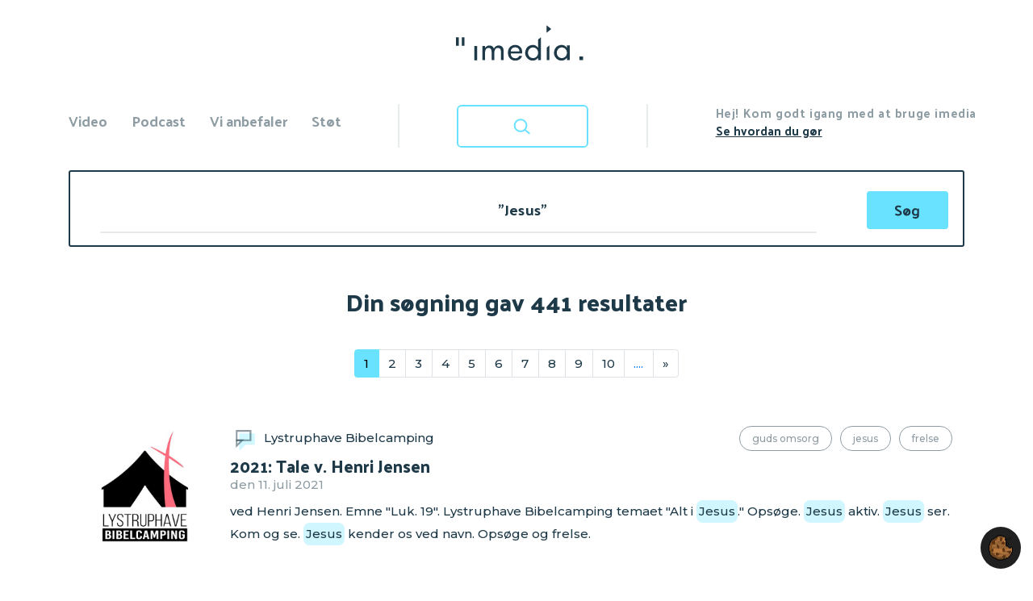

--- FILE ---
content_type: text/html; charset=utf-8
request_url: https://imedia.dk/soegeresultat?q=%22Jesus%22
body_size: 54710
content:
<!DOCTYPE html>
<html lang="da" dir="ltr" class="no-js"><head>

<meta charset="utf-8">
<!-- 
	This website is powered by TYPO3 - inspiring people to share!
	TYPO3 is a free open source Content Management Framework initially created by Kasper Skaarhoj and licensed under GNU/GPL.
	TYPO3 is copyright 1998-2026 of Kasper Skaarhoj. Extensions are copyright of their respective owners.
	Information and contribution at https://typo3.org/
-->



<title>Imedia.dk: Søgeresultat</title>
<meta name="generator" content="TYPO3 CMS">
<meta name="twitter:card" content="summary">

<link rel="stylesheet" href="/_assets/5441ff94a0bf71fa29abf61393b218f8/JavaScript/mediaelement/build/mediaelementplayer.min.css?1728306351" media="all">

<link rel="stylesheet" href="/typo3temp/assets/css/7015c8c4ac5ff815b57530b221005fc6.css?1696324773" media="all">
<link rel="stylesheet" href="/_assets/da037883643583719ff1c16a170c14d9/Css/shariff.complete.css?1743063751" media="all">
<link rel="stylesheet" href="/_assets/0495dc5aa206d96a6c2bfbe3dbb13f6d/Scss/default.css?1724934544" media="all">
<link rel="stylesheet" href="/_assets/a8680a3e5364a4d73a061f86f012fd39/Css/custom-fix.css?1732028328" media="all">
<link rel="stylesheet" href="/_assets/e799cca3073eabb617dfebf5f7cabc53/StyleSheets/Frontend/suggest.css?1730442585" media="all">
<link rel="stylesheet" href="//fonts.googleapis.com/css?family=Montserrat:400,500,600,700|Palanquin+Dark:400,500,600,700" media="all">
<link rel="stylesheet" href="//cdnjs.cloudflare.com/ajax/libs/twitter-bootstrap/4.1.3/css/bootstrap.min.css" media="all">
<link rel="stylesheet" href="/fileadmin/Template/imedia.dk/bootstrap/css/custom-nav.css?1584442195" media="all">
<link rel="stylesheet" href="/_assets/0252e2f9596922812456d3032fbfc601/Css/custom.css?1741349539" media="all">
<link rel="stylesheet" href="/_assets/0252e2f9596922812456d3032fbfc601/Css/custom-mejs.css?1728306271" media="all">



<script src="/_assets/9d26c2326263b06efebf5d4b4a16f9e7/JavaScript/Snap.svg/dist/snap.svg-min.js?1728306368"></script>

<script src="/_assets/a8680a3e5364a4d73a061f86f012fd39/JavaScript/iframemanager.js?1732028328" defer></script>
<script src="/_assets/0495dc5aa206d96a6c2bfbe3dbb13f6d/JavaScript/thirdparty/consent.js?1724934544" defer></script>
<script src="/_assets/a8680a3e5364a4d73a061f86f012fd39/JavaScript/vidstackloader.js?1741349537" defer></script>
<script async="async" defer data-domain="imedia.dk" src="https://plausible.io/js/plausible.js"></script>


            <meta name="viewport" content="width=device-width, initial-scale=1, shrink-to-fit=no, user-scalable=0"><link rel="apple-touch-icon" sizes="180x180" href="/fileadmin/Template/imedia.dk/favicon/apple-touch-icon.png">
<link rel="icon" type="image/png" sizes="32x32" href="/fileadmin/Template/imedia.dk/favicon/favicon-32x32.png">
<link rel="icon" type="image/png" sizes="16x16" href="/fileadmin/Template/imedia.dk/favicon/favicon-16x16.png">
<link rel="manifest" href="/fileadmin/Template/imedia.dk/favicon/manifest.json">
<link rel="mask-icon" href="/fileadmin/Template/imedia.dk/favicon/safari-pinned-tab.svg" color="#5bbad5">
<link rel="shortcut icon" href="/fileadmin/Template/imedia.dk/favicon/favicon.ico">
<meta name="msapplication-TileColor" content="#da532c">
<meta name="msapplication-config" content="/fileadmin/Template/imedia.dk/favicon/browserconfig.xml">
<meta name="theme-color" content="#ffffff">
<link rel="canonical" href="https://imedia.dk/soegeresultat">

</head>
<body>


	

<div class="container">
  <div class="row">
    <div id="app-header" class="col-12 fixed-top">

      <div class="row">

        <a class="col d-md-none navbar-toggler text-dark py-3 px-0" data-toggle="collapse" data-target=".navigation-collapse" aria-controls="navbarCollapse" aria-expanded="false" aria-label="Toggle navigation">
          <span class="si-icon-hamburger-cross p-3 pr-5" data-icon-name="hamburgerCross"></span>
        </a>

        <header class="col mt-md-4 mb-md-5 ml-2 text-center">
          <a id="c3"></a><a href="/"><img src="/fileadmin/user_upload/imedia-logo.svg" alt="imedia" border="0"></a>
          <!-- div class="row flex-nowrap justify-content-between align-items-center">
            <div class="col-12 text-center mt-4 mb-5">
            </div>
          </div -->
        </header>

        <div class="col d-md-none"></div>

  </div>

  </div>

  <!-- div id="slidingDiv" class="col-12 order-md-last navigation-collapse collapse pt-5 mt-5 pt-md-0 mt-md-0" -->
  <div id="slidingDiv" class="col-12 order-md-last navigation-collapse collapse pt-0 mt-0"><div id="wrapsearch" class="pt-5 mt-5 pt-md-0 mt-md-0"><a id="c13"></a><script type="text/javascript">
/*<![CDATA[*/
// var tx_solr_suggestUrl = 'https://imedia.dk/soeg/?eID=tx_solr_suggest&id=32';
  var tx_solr_suggestUrl = '/soeg/?eID=tx_solr_suggest&id=32';
/*]]>*/
</script><form method="get" id="tx-solr-search-form-pi-results" action="/soegeresultat/" data-suggest="/soegeresultat/?type=7384" data-suggest-header="Topresultater" accept-charset="utf-8"><input type="text" class="tx-solr-q ui-autocomplete-input js-solr-q tx-solr-suggest tx-solr-suggest-focus form-control" name="q" value="Skriv hvad du søger" onblur="if(this.value=='') this.value='Skriv hvad du søger';" onfocus="if(this.value=='Skriv hvad du søger') this.value='' ; " style="position: relative;" autocomplete="on"><span class="input-group-btn"><button class="btn btn-default tx-solr-submit" type="submit"><span class="glyphicon glyphicon-search"></span><span>
Søg
            </span></button></span></form></div></div>

  <nav class="col-12 navbar navbar-expand-md navbar-light py-4 py-md-0">

    <div class="row align-items-start navbar-collapse navigation-collapse collapse" id="navbarCollapse">
      <ul class="col navbar-nav mt-2"><li class="nav-item dropdown text-nowrap"><a href="/video" class="nav-link dropdown-toggle close_search" data-toggle="dropdown">Video</a><ul class="row dropdown-menu submenu"><li class="col-6 col-md-auto px-md-1 px-lg-4 px-xl-4"><a href="/forkyndelse"><div class="submenuicon"><img src="/fileadmin/user_upload/video-forkyndelse.svg" width="71" height="57" alt="Forkyndelse" border="0"></div>Forkyndelse</a></li><li class="col-6 col-md-auto px-md-1 px-lg-4 px-xl-4"><a href="/undervisning"><div class="submenuicon"><img src="/fileadmin/user_upload/video-undervisning.svg" width="71" height="57" alt="Undervisning" border="0"></div>Undervisning</a></li><li class="col-6 col-md-auto px-md-1 px-lg-4 px-xl-4"><a href="/klub-online"><div class="submenuicon"><img src="/fileadmin/user_upload/video-klub-online.svg" width="71" height="57" alt="Klub-Online" border="0"></div>Klub-Online</a></li><li class="col-6 col-md-auto px-md-1 px-lg-4 px-xl-4"><a href="/videoarkiv"><div class="submenuicon"><img src="/fileadmin/user_upload/imedia-arkiv.svg" width="71" height="57" alt="Arkiv" border="0"></div>Arkiv</a></li></ul></li><li class="nav-item dropdown text-nowrap"><a href="/lyd" class="nav-link dropdown-toggle close_search" data-toggle="dropdown">Podcast</a><ul class="row dropdown-menu submenu"><li class="col-6 col-md-auto px-md-1 px-lg-4 px-xl-4"><a href="/lyd/forkyndelse"><div class="submenuicon"><img src="/fileadmin/user_upload/audio-imforkyndelse.svg" width="71" height="57" alt="Forkyndelse" border="0"></div>Forkyndelse</a></li><li class="col-6 col-md-auto px-md-1 px-lg-4 px-xl-4"><a href="/tabu"><div class="submenuicon"><img src="/fileadmin/user_upload/audio-tabu.svg" width="71" height="57" alt="Tabu" border="0"></div>Tabu</a></li><li class="col-6 col-md-auto px-md-1 px-lg-4 px-xl-4"><a href="/bibelsnak"><div class="submenuicon"><img src="/fileadmin/user_upload/audio-bibelsnak.svg" width="71" height="57" alt="Bibelsnak" border="0"></div>Bibelsnak</a></li><li class="col-6 col-md-auto px-md-1 px-lg-4 px-xl-4"><a href="/hjaelp-jeg-er-mor"><div class="submenuicon"><img src="/fileadmin/user_upload/audio-hjaelpjegermor.svg" width="71" height="57" alt="Hjælp - jeg er mor" border="0"></div>Hjælp - jeg er mor</a></li><li class="col-6 col-md-auto px-md-1 px-lg-4 px-xl-4"><a href="/lovsang-ved-langbordet"><div class="submenuicon"><img src="/fileadmin/user_upload/audio-lovsangvedlangbordet.svg" width="71" height="57" alt="Lovsang ved Langbordet" border="0"></div>Lovsang ved Langbordet</a></li><li class="col-6 col-md-auto px-md-1 px-lg-4 px-xl-4"><a href="/podcastarkiv"><div class="submenuicon"><img src="/fileadmin/user_upload/imedia-arkiv.svg" width="71" height="57" alt="Arkiv" border="0"></div>Arkiv</a></li></ul></li><li class="nav-item text-nowrap"><a href="/vi-anbefaler" class="nav-link">Vi anbefaler</a></li><li class="nav-item text-nowrap"><a href="/stoet" class="nav-link">Støt</a></li></ul>
      <div class="col text-center d-none d-md-block">
        <div class="searchfield mx-4">
          <a class="show_hide search-btn" data-toggle="tooltip" data-placement="bottom" title="Skriv hvad du søger - f.eks. titel, medvirkede eller emne"><!-- img class="searchclosed" data-toggle="tooltip" data-placement="bottom" title="Skriv hvad du søger - f.eks. titel, medvirkede eller emne" src="fileadmin/Template/imedia.dk/bootstrap/images/search.svg" width="190"><img src="fileadmin/Template/imedia.dk/bootstrap/images/searchluk.svg" width="190" height="auto" class="searchopen"><img src="fileadmin/Template/imedia.dk/bootstrap/images/search-hover.svg" class="searchhover" --></a>
        </div>
      </div>
      <div class="col pr-0 d-none d-md-block">
        <div class="d-inline float-right introhej">
          <a id="c11"></a><div class="intro"><span class="text-muted">Hej! Kom godt igang med at bruge imedia</span><p><a href="/vejledning/">Se hvordan du gør</a></p></div>
        </div>
      </div>
    </div>

  </nav>
</div>
</div>


	

  <!--TYPO3SEARCH_begin-->
  <main role="main" class="content mt-5 navigation-collapse collapse show"><div class="frame  "><div class="container"><div class="col    ">
	<div id="tx-solr-search">

		<div class="row">
			<div class="tx-solr-search-form col-lg-8">
				

<!-- div id="searchNav" class="navsearch visible collapse show" data-parent="#allNav" style="">
  <div class="togglebox" -->
    <form method="get" id="tx-solr-search-form-pi-results" action="/soegeresultat" data-suggest="/soegeresultat?type=7384" data-suggest-header="Top Results" accept-charset="utf-8">

      

      <div class="input-group mb-3">
        <input id="query" type="text" class="mktest tx-solr-q js-solr-q tx-solr-suggest tx-solr-suggest-focus form-control" name="tx_solr[q]" value='"Jesus"' placeholder="Hvad søger du?" aria-label="Søgeord" aria-describedby="submit-button">
        <div class="input-group-append">
            <button type="submit" class="btn btn-success" id="submit-button">
              <svg style="height: 1.2rem; width: 2rem;">
                <use xmlns:xlink="http://www.w3.org/1999/xlink" xlink:href="#shape-searchfield"></use>
              </svg>
            </button>
        </div>
      </div>
    </form>
  <!-- /div>
</div -->




			</div>
						
			<div class="col-lg-2 hidden-xs">
				
					
				
			</div>
		</div>

		<div class="row">
			<div class="col-md-12">
				
	

			</div>
		</div>
		<div class="row">
			<div class="hidden-xs col-md-12 query-debug">
				
			</div>
		</div>

		<div class="row searchinfo">
			<div class="col-md-12">
				
				

				
					
						
						
						<span class="result-range center">
								<h1>
									
										
										Din søgning gav 441 resultater
									
								</h1>
							
						</span>
				
				
			</div>
		</div>

		
		<div class="row">
			<div class="col-md-12">
				
					
							<div class="row">
								<div class="col-12">
									
	
	<div class="solr-pagination mt-1 mb-5 d-flex justify-content-center">
		<ul class="pagination">
			

			

			
				
						<li class="page-item active"><span class="page-link">1</span></li>
					
			
				
						<li class="page-item">
							
									<a class="page-link solr-ajaxified" href="/soegeresultat?tx_solr%5Bpage%5D=2&amp;tx_solr%5Bq%5D=%22Jesus%22">2</a>
								
						</li>
					
			
				
						<li class="page-item">
							
									<a class="page-link solr-ajaxified" href="/soegeresultat?tx_solr%5Bpage%5D=3&amp;tx_solr%5Bq%5D=%22Jesus%22">3</a>
								
						</li>
					
			
				
						<li class="page-item">
							
									<a class="page-link solr-ajaxified" href="/soegeresultat?tx_solr%5Bpage%5D=4&amp;tx_solr%5Bq%5D=%22Jesus%22">4</a>
								
						</li>
					
			
				
						<li class="page-item">
							
									<a class="page-link solr-ajaxified" href="/soegeresultat?tx_solr%5Bpage%5D=5&amp;tx_solr%5Bq%5D=%22Jesus%22">5</a>
								
						</li>
					
			
				
						<li class="page-item">
							
									<a class="page-link solr-ajaxified" href="/soegeresultat?tx_solr%5Bpage%5D=6&amp;tx_solr%5Bq%5D=%22Jesus%22">6</a>
								
						</li>
					
			
				
						<li class="page-item">
							
									<a class="page-link solr-ajaxified" href="/soegeresultat?tx_solr%5Bpage%5D=7&amp;tx_solr%5Bq%5D=%22Jesus%22">7</a>
								
						</li>
					
			
				
						<li class="page-item">
							
									<a class="page-link solr-ajaxified" href="/soegeresultat?tx_solr%5Bpage%5D=8&amp;tx_solr%5Bq%5D=%22Jesus%22">8</a>
								
						</li>
					
			
				
						<li class="page-item">
							
									<a class="page-link solr-ajaxified" href="/soegeresultat?tx_solr%5Bpage%5D=9&amp;tx_solr%5Bq%5D=%22Jesus%22">9</a>
								
						</li>
					
			
				
						<li class="page-item">
							
									<a class="page-link solr-ajaxified" href="/soegeresultat?tx_solr%5Bpage%5D=10&amp;tx_solr%5Bq%5D=%22Jesus%22">10</a>
								
						</li>
					
			

			
				<li class="page-item"><span class="page-link">....</span></li>
			

			
				<li class="page-item">
					<a class="page-link solr-ajaxified" href="/soegeresultat?tx_solr%5Bpage%5D=2&amp;tx_solr%5Bq%5D=%22Jesus%22">
						»
					</a>
				</li>
			
		</ul>
	</div>


								</div>
								
							</div>
					

					<div data-start="1" class="results-list list-group">
						
							



	<span id="search-query" data-query='"Jesus"'></span>
		
	<li class="row results-entry" data-document-score="65.24788" data-document-id="820ed1fd9a841af3ecc7c0d438e4e47d526ab090/tx_news_domain_model_news/2234" data-document-url="/lystruphave-bibelcamping#c2234">
			
			
			
			
	<div class="col-md-2 ">
			
		<!--  -->
		<!-- fluid_test_stringM  -->
			<!-- uid 2234 -->

			
			
			
					
				
				
			<a href="/lystruphave-bibelcamping#c2234"><figure><img class="img-fluid" src="/fileadmin/_processed_/a/1/csm_Lystruphave_Bibelcamping_11171612f7.jpg" width="450" height="450" alt=""></figure></a> 
			
			
			

			

						
			<!--img class="img-fluid" src="/fileadmin/Template/imedia.dk/Public/Images/preview-blank.png" alt="" /-->
        <!-- div class="row">
          <div class="col-md-12">
          </div>
				</div--><!-- row -->
				
      </div>
      <div class="col-md-10">
        <div class="row">

          <!--
          audio (tx_news_domain_model_news/P:91)
          UID: 2234
					CLASS: audio-class
					RELATION: 
        -->
        <!-- img src=""/><br/ -->

				
          <div class="col-md-6 results-parent channel-1477">
            <!-- parentTitle_stringM  -->
            <span class="align-middle">
				Lystruphave Bibelcamping</span>
          </div>
          <div class="col-md-6 text-right news-list-tags search-news-list-tags">
			
			
				<a href="/soegeresultat?q=%27Guds%20omsorg%27">Guds omsorg</a>
			
				<a href="/soegeresultat?q=%27Jesus%27">Jesus</a>
			
				<a href="/soegeresultat?q=%27Frelse%27">Frelse</a>
					
          </div>
        </div><!-- row -->
        
		<div class="row">
          <div class="col-md-12">
            <a href="/lystruphave-bibelcamping#c2234">
              	<h3 class="results-topic mb-0"><!-- TITLE --> 2021: Tale v. Henri Jensen</h3>
				<p class="text-muted results-meta mb-2"> den 11. juli 2021 </p>
			</a>
        			<div class="results-teaser">
        				<!-- div class="relevance">
        					<div class="relevance-label">###LLL:relevance###: </div>
        					<div class="relevance-bar">###RELEVANCE_BAR:###RESULT_DOCUMENT######</div>
        					<div class="relevance-percent">###RELEVANCE:###RESULT_DOCUMENT######%</div>
        				</div -->


					<a href="/lystruphave-bibelcamping#c2234">
						<!-- <p class="result-content">Tale ved Henri Jensen. Emne &quot;Luk. 19&quot;. Lystruphave Bibelcamping temaet &quot;Alt i Jesus.&quot; Opsøge. Jesus aktiv. Jesus ser. Kom og se. Jesus kender os ved navn. Opsøge og frelse.</p> -->
						<p class="result-content">ved Henri Jensen. Emne "Luk. 19". Lystruphave Bibelcamping temaet "Alt i <span class="results-highlight">Jesus</span>." Opsøge. <span class="results-highlight">Jesus</span> aktiv. <span class="results-highlight">Jesus</span> ser. Kom og se. <span class="results-highlight">Jesus</span> kender os ved navn. Opsøge og frelse.</p>
					</a>

					

      				
      			</div>

          </div>
        </div><!-- row -->
      </div>

		</li>

		
		



						
							



	<span id="search-query" data-query='"Jesus"'></span>
		
	<li class="row results-entry" data-document-score="62.85538" data-document-id="820ed1fd9a841af3ecc7c0d438e4e47d526ab090/tx_news_domain_model_news/2224" data-document-url="/lystruphave-bibelcamping#c2224">
			
			
			
			
	<div class="col-md-2 ">
			
		<!--  -->
		<!-- fluid_test_stringM  -->
			<!-- uid 2224 -->

			
			
			
					
				
				
			<a href="/lystruphave-bibelcamping#c2224"><figure><img class="img-fluid" src="/fileadmin/_processed_/a/1/csm_Lystruphave_Bibelcamping_11171612f7.jpg" width="450" height="450" alt=""></figure></a> 
			
			
			

			

						
			<!--img class="img-fluid" src="/fileadmin/Template/imedia.dk/Public/Images/preview-blank.png" alt="" /-->
        <!-- div class="row">
          <div class="col-md-12">
          </div>
				</div--><!-- row -->
				
      </div>
      <div class="col-md-10">
        <div class="row">

          <!--
          audio (tx_news_domain_model_news/P:91)
          UID: 2224
					CLASS: audio-class
					RELATION: 
        -->
        <!-- img src=""/><br/ -->

				
          <div class="col-md-6 results-parent channel-1477">
            <!-- parentTitle_stringM  -->
            <span class="align-middle">
				Lystruphave Bibelcamping</span>
          </div>
          <div class="col-md-6 text-right news-list-tags search-news-list-tags">
			
			
				<a href="/soegeresultat?q=%27D%C3%B8d%27">Død</a>
			
				<a href="/soegeresultat?q=%27Forkyndelse%27">Forkyndelse</a>
			
				<a href="/soegeresultat?q=%27Frihed%27">Frihed</a>
			
				<a href="/soegeresultat?q=%27Jesu%20d%C3%B8d%27">Jesu død</a>
			
				<a href="/soegeresultat?q=%27Lidelse%27">Lidelse</a>
			
				<a href="/soegeresultat?q=%27Frelse%27">Frelse</a>
					
          </div>
        </div><!-- row -->
        
		<div class="row">
          <div class="col-md-12">
            <a href="/lystruphave-bibelcamping#c2224">
              	<h3 class="results-topic mb-0"><!-- TITLE --> 2021: Tale v. Jón Poulsen</h3>
				<p class="text-muted results-meta mb-2"> den  7. juli 2021 </p>
			</a>
        			<div class="results-teaser">
        				<!-- div class="relevance">
        					<div class="relevance-label">###LLL:relevance###: </div>
        					<div class="relevance-bar">###RELEVANCE_BAR:###RESULT_DOCUMENT######</div>
        					<div class="relevance-percent">###RELEVANCE:###RESULT_DOCUMENT######%</div>
        				</div -->


					<a href="/lystruphave-bibelcamping#c2224">
						<!-- <p class="result-content">Tale ved Jón Poulsen. Emne &quot;Es.53,5&quot;. Lystruphave Bibelcamping temaet &quot;Alt i Jesus&quot;. Lammet. Jesus ramt-jeg fri. Jesus straffet og vi får fred. Pladsbytte.</p> -->
						<p class="result-content">Tale ved Jón Poulsen. Emne "Es.53,5". Lystruphave Bibelcamping temaet "Alt i <span class="results-highlight">Jesus</span>". Lammet. <span class="results-highlight">Jesus</span> ramt-jeg fri. <span class="results-highlight">Jesus</span> straffet og vi får fred. Pladsbytte.</p>
					</a>

					

      				
      			</div>

          </div>
        </div><!-- row -->
      </div>

		</li>

		
		



						
							



	<span id="search-query" data-query='"Jesus"'></span>
		
	<li class="row results-entry" data-document-score="62.85538" data-document-id="820ed1fd9a841af3ecc7c0d438e4e47d526ab090/tx_news_domain_model_news/2220" data-document-url="/lystruphave-bibelcamping#c2220">
			
			
			
			
	<div class="col-md-2 ">
			
		<!--  -->
		<!-- fluid_test_stringM  -->
			<!-- uid 2220 -->

			
			
			
					
				
				
			<a href="/lystruphave-bibelcamping#c2220"><figure><img class="img-fluid" src="/fileadmin/_processed_/a/1/csm_Lystruphave_Bibelcamping_11171612f7.jpg" width="450" height="450" alt=""></figure></a> 
			
			
			

			

						
			<!--img class="img-fluid" src="/fileadmin/Template/imedia.dk/Public/Images/preview-blank.png" alt="" /-->
        <!-- div class="row">
          <div class="col-md-12">
          </div>
				</div--><!-- row -->
				
      </div>
      <div class="col-md-10">
        <div class="row">

          <!--
          audio (tx_news_domain_model_news/P:91)
          UID: 2220
					CLASS: audio-class
					RELATION: 
        -->
        <!-- img src=""/><br/ -->

				
          <div class="col-md-6 results-parent channel-1477">
            <!-- parentTitle_stringM  -->
            <span class="align-middle">
				Lystruphave Bibelcamping</span>
          </div>
          <div class="col-md-6 text-right news-list-tags search-news-list-tags">
			
			
				<a href="/soegeresultat?q=%27Jesus%27">Jesus</a>
			
				<a href="/soegeresultat?q=%27Livet%27">Livet</a>
			
				<a href="/soegeresultat?q=%27Guds%20ledelse%27">Guds ledelse</a>
					
          </div>
        </div><!-- row -->
        
		<div class="row">
          <div class="col-md-12">
            <a href="/lystruphave-bibelcamping#c2220">
              	<h3 class="results-topic mb-0"><!-- TITLE --> 2021: Hebr. 12 v. Villy Sørensen</h3>
				<p class="text-muted results-meta mb-2"> den  5. juli 2021 </p>
			</a>
        			<div class="results-teaser">
        				<!-- div class="relevance">
        					<div class="relevance-label">###LLL:relevance###: </div>
        					<div class="relevance-bar">###RELEVANCE_BAR:###RESULT_DOCUMENT######</div>
        					<div class="relevance-percent">###RELEVANCE:###RESULT_DOCUMENT######%</div>
        				</div -->


					<a href="/lystruphave-bibelcamping#c2220">
						<!-- <p class="result-content">Bibeltime ved Villy Sørensen Emne &quot;Hebr.12.&quot; Lystruphave Bibelcamping Temaet var &quot;Alt i Jesus.&quot; Hold ud. Se hen til Jesus. Udsætte sine behov. Lev med Jesus.</p> -->
						<p class="result-content">Sørensen Emne "Hebr.12." Lystruphave Bibelcamping Temaet var "Alt i <span class="results-highlight">Jesus</span>." Hold ud. Se hen til <span class="results-highlight">Jesus</span>. Udsætte sine behov. Lev med <span class="results-highlight">Jesus</span>.</p>
					</a>

					

      				
      			</div>

          </div>
        </div><!-- row -->
      </div>

		</li>

		
		



						
							



	<span id="search-query" data-query='"Jesus"'></span>
		
	<li class="row results-entry" data-document-score="62.14509" data-document-id="820ed1fd9a841af3ecc7c0d438e4e47d526ab090/tx_news_domain_model_news/2239" data-document-url="/lystruphave-bibelcamping#c2239">
			
			
			
			
	<div class="col-md-2 ">
			
		<!--  -->
		<!-- fluid_test_stringM  -->
			<!-- uid 2239 -->

			
			
			
					
				
				
			<a href="/lystruphave-bibelcamping#c2239"><figure><img class="img-fluid" src="/fileadmin/_processed_/a/1/csm_Lystruphave_Bibelcamping_11171612f7.jpg" width="450" height="450" alt=""></figure></a> 
			
			
			

			

						
			<!--img class="img-fluid" src="/fileadmin/Template/imedia.dk/Public/Images/preview-blank.png" alt="" /-->
        <!-- div class="row">
          <div class="col-md-12">
          </div>
				</div--><!-- row -->
				
      </div>
      <div class="col-md-10">
        <div class="row">

          <!--
          audio (tx_news_domain_model_news/P:91)
          UID: 2239
					CLASS: audio-class
					RELATION: 
        -->
        <!-- img src=""/><br/ -->

				
          <div class="col-md-6 results-parent channel-1477">
            <!-- parentTitle_stringM  -->
            <span class="align-middle">
				Lystruphave Bibelcamping</span>
          </div>
          <div class="col-md-6 text-right news-list-tags search-news-list-tags">
			
			
				<a href="/soegeresultat?q=%27D%C3%B8d%27">Død</a>
			
				<a href="/soegeresultat?q=%27Frelse%27">Frelse</a>
			
				<a href="/soegeresultat?q=%27Jesus%27">Jesus</a>
			
				<a href="/soegeresultat?q=%27Jesu%20d%C3%B8d%27">Jesu død</a>
					
          </div>
        </div><!-- row -->
        
		<div class="row">
          <div class="col-md-12">
            <a href="/lystruphave-bibelcamping#c2239">
              	<h3 class="results-topic mb-0"><!-- TITLE --> 2021: Tale v. Jens Medom Madsen</h3>
				<p class="text-muted results-meta mb-2"> den 14. juli 2021 </p>
			</a>
        			<div class="results-teaser">
        				<!-- div class="relevance">
        					<div class="relevance-label">###LLL:relevance###: </div>
        					<div class="relevance-bar">###RELEVANCE_BAR:###RESULT_DOCUMENT######</div>
        					<div class="relevance-percent">###RELEVANCE:###RESULT_DOCUMENT######%</div>
        				</div -->


					<a href="/lystruphave-bibelcamping#c2239">
						<!-- <p class="result-content">Tale ved Jens Medom Madsen. 1 Kor.15,21-22. Lystruphave Bibelcamping temaet &quot;Alt i Jesus.&quot; Uden Jesus ingen frelse. Det brutte og håbet. Blikket mod Jesus. Lyset. Far.</p> -->
						<p class="result-content">Medom Madsen. 1 Kor.15,21-22. Lystruphave Bibelcamping temaet "Alt i <span class="results-highlight">Jesus</span>." Uden <span class="results-highlight">Jesus</span> ingen frelse. Det brutte og håbet. Blikket mod <span class="results-highlight">Jesus</span>. Lyset. Far.</p>
					</a>

					

      				
      			</div>

          </div>
        </div><!-- row -->
      </div>

		</li>

		
		



						
							



	<span id="search-query" data-query='"Jesus"'></span>
		
	<li class="row results-entry" data-document-score="58.560783" data-document-id="820ed1fd9a841af3ecc7c0d438e4e47d526ab090/tx_news_domain_model_news/2583" data-document-url="/hurup-bibelcamping#c2583">
			
			
			
			
	<div class="col-md-2 ">
			
		<!--  -->
		<!-- fluid_test_stringM  -->
			<!-- uid 2583 -->

			
			
			
					
				
				
			<a href="/hurup-bibelcamping#c2583"><figure><img class="img-fluid" src="/fileadmin/_processed_/7/4/csm_Hurup_Bibelcamping_cb558a5e7d.jpg" width="450" height="450" alt=""></figure></a> 
			
			
			

			

						
			<!--img class="img-fluid" src="/fileadmin/Template/imedia.dk/Public/Images/preview-blank.png" alt="" /-->
        <!-- div class="row">
          <div class="col-md-12">
          </div>
				</div--><!-- row -->
				
      </div>
      <div class="col-md-10">
        <div class="row">

          <!--
          audio (tx_news_domain_model_news/P:93)
          UID: 2583
					CLASS: audio-class
					RELATION: 
        -->
        <!-- img src=""/><br/ -->

				
          <div class="col-md-6 results-parent channel-1478">
            <!-- parentTitle_stringM  -->
            <span class="align-middle">
				Hurup Bibelcamping</span>
          </div>
          <div class="col-md-6 text-right news-list-tags search-news-list-tags">
			
			
				<a href="/soegeresultat?q=%27H%C3%A5b%27">Håb</a>
			
				<a href="/soegeresultat?q=%27Jesus%27">Jesus</a>
			
				<a href="/soegeresultat?q=%27Tilbedelse%27">Tilbedelse</a>
					
          </div>
        </div><!-- row -->
        
		<div class="row">
          <div class="col-md-12">
            <a href="/hurup-bibelcamping#c2583">
              	<h3 class="results-topic mb-0"><!-- TITLE --> 2022: Vandre med Jesus v. Hans Jørgen Hedegaard</h3>
				<p class="text-muted results-meta mb-2"> den 16. juli 2022 </p>
			</a>
        			<div class="results-teaser">
        				<!-- div class="relevance">
        					<div class="relevance-label">###LLL:relevance###: </div>
        					<div class="relevance-bar">###RELEVANCE_BAR:###RESULT_DOCUMENT######</div>
        					<div class="relevance-percent">###RELEVANCE:###RESULT_DOCUMENT######%</div>
        				</div -->


					<a href="/hurup-bibelcamping#c2583">
						<!-- <p class="result-content">Tale v. Hans Jørgen Hedegaard. Emne: &quot;Vandre med Jesus.&quot; &quot;Luk.24,13-32.&quot; &quot;Hurup Bibelcamping.&quot; Jesus glæde. Længsel. Lytte. Velkommen. Løskøbt. Evigt liv.</p> -->
						<p class="result-content">Tale v. Hans Jørgen Hedegaard. Emne: "Vandre med <span class="results-highlight">Jesus</span>." "Luk.24,13-32." "Hurup Bibelcamping." <span class="results-highlight">Jesus</span> glæde. Længsel. Lytte. Velkommen. Løskøbt. Evigt liv.</p>
					</a>

					

      				
      			</div>

          </div>
        </div><!-- row -->
      </div>

		</li>

		
		



						
							



	<span id="search-query" data-query='"Jesus"'></span>
		
	<li class="row results-entry" data-document-score="57.6401" data-document-id="820ed1fd9a841af3ecc7c0d438e4e47d526ab090/tx_news_domain_model_news/1107" data-document-url="/peptalks/video/kan-man-miste-frelsen">
			
			
			
			
	<div class="col-md-2 video-image preview-video">
			
		<!--  -->
		<!-- fluid_test_stringM  -->
			<!-- uid 1107 -->

			
			
			
					
				
				
			<a href="/peptalks/video/kan-man-miste-frelsen"><figure><img class="img-fluid" src="/fileadmin/_processed_/7/5/csm_Kan_man_miste_frelsen__f73c6380b5.png" width="450" height="450" alt="" title="Kan man miste frelsen?"></figure></a> 
			
			
			

			

						
			<!--img class="img-fluid" src="/fileadmin/Template/imedia.dk/Public/Images/preview-blank.png" alt="" /-->
        <!-- div class="row">
          <div class="col-md-12">
          </div>
				</div--><!-- row -->
				
      </div>
      <div class="col-md-10">
        <div class="row">

          <!--
          video (tx_news_domain_model_news/P:56)
          UID: 1107
					CLASS: video-class
					RELATION: 
        -->
        <!-- img src=""/><br/ -->

				
          <div class="col-md-6 results-parent channel-34">
            <!-- parentTitle_stringM  -->
            <span class="align-middle">
				PEPtalks</span>
          </div>
          <div class="col-md-6 text-right news-list-tags search-news-list-tags">
			
			
				<a href="/soegeresultat?q=%27Frelse%27">Frelse</a>
			
				<a href="/soegeresultat?q=%27Guds%20vilje%27">Guds vilje</a>
			
				<a href="/soegeresultat?q=%27Guds%20magt%27">Guds magt</a>
					
          </div>
        </div><!-- row -->
        
		<div class="row">
          <div class="col-md-12">
            <a href="/peptalks/video/kan-man-miste-frelsen">
              	<h3 class="results-topic mb-0"><!-- TITLE --> Kan man miste frelsen?</h3>
				<p class="text-muted results-meta mb-2">med Peter Højlund den  5. marts 2017 </p>
			</a>
        			<div class="results-teaser">
        				<!-- div class="relevance">
        					<div class="relevance-label">###LLL:relevance###: </div>
        					<div class="relevance-bar">###RELEVANCE_BAR:###RESULT_DOCUMENT######</div>
        					<div class="relevance-percent">###RELEVANCE:###RESULT_DOCUMENT######%</div>
        				</div -->


					<a href="/peptalks/video/kan-man-miste-frelsen">
						<!-- <p class="result-content">Vi fik frelsen da Jesus døde for vores synder på korset. Jeg kender selv flere, som ikke længere tror på Jesus. Hvad sker der med dem?</p> -->
						<p class="result-content">Vi fik frelsen da <span class="results-highlight">Jesus</span> døde for vores synder på korset. Jeg kender selv flere, som ikke længere tror på <span class="results-highlight">Jesus</span>. Hvad sker der med dem?</p>
					</a>

					

      				
      			</div>

          </div>
        </div><!-- row -->
      </div>

		</li>

		
		



						
							



	<span id="search-query" data-query='"Jesus"'></span>
		
	<li class="row results-entry" data-document-score="57.3396" data-document-id="820ed1fd9a841af3ecc7c0d438e4e47d526ab090/tx_news_domain_model_news/2226" data-document-url="/lystruphave-bibelcamping#c2226">
			
			
			
			
	<div class="col-md-2 ">
			
		<!--  -->
		<!-- fluid_test_stringM  -->
			<!-- uid 2226 -->

			
			
			
					
				
				
			<a href="/lystruphave-bibelcamping#c2226"><figure><img class="img-fluid" src="/fileadmin/_processed_/a/1/csm_Lystruphave_Bibelcamping_11171612f7.jpg" width="450" height="450" alt=""></figure></a> 
			
			
			

			

						
			<!--img class="img-fluid" src="/fileadmin/Template/imedia.dk/Public/Images/preview-blank.png" alt="" /-->
        <!-- div class="row">
          <div class="col-md-12">
          </div>
				</div--><!-- row -->
				
      </div>
      <div class="col-md-10">
        <div class="row">

          <!--
          audio (tx_news_domain_model_news/P:91)
          UID: 2226
					CLASS: audio-class
					RELATION: 
        -->
        <!-- img src=""/><br/ -->

				
          <div class="col-md-6 results-parent channel-1477">
            <!-- parentTitle_stringM  -->
            <span class="align-middle">
				Lystruphave Bibelcamping</span>
          </div>
          <div class="col-md-6 text-right news-list-tags search-news-list-tags">
			
			
				<a href="/soegeresultat?q=%27Bibelen%27">Bibelen</a>
			
				<a href="/soegeresultat?q=%27Jesus%27">Jesus</a>
			
				<a href="/soegeresultat?q=%27Evangeliet%27">Evangeliet</a>
					
          </div>
        </div><!-- row -->
        
		<div class="row">
          <div class="col-md-12">
            <a href="/lystruphave-bibelcamping#c2226">
              	<h3 class="results-topic mb-0"><!-- TITLE --> 2021: Hvorfor luthersk Hvorfor ikke bare kristen v. Jón Poulsen</h3>
				<p class="text-muted results-meta mb-2"> den  8. juli 2021 </p>
			</a>
        			<div class="results-teaser">
        				<!-- div class="relevance">
        					<div class="relevance-label">###LLL:relevance###: </div>
        					<div class="relevance-bar">###RELEVANCE_BAR:###RESULT_DOCUMENT######</div>
        					<div class="relevance-percent">###RELEVANCE:###RESULT_DOCUMENT######%</div>
        				</div -->


					<a href="/lystruphave-bibelcamping#c2226">
						<!-- <p class="result-content">Seminar ved Jón Poulsen. emne &quot;Hvorfor luthersk? Hvorfor ikke bare kristen?&quot; Lystruphave Bibelcamping temaet &quot;Alt i Jesus.&quot; På grund af skriften alene. Ikke mig, Jesus. Fordi bibelen.</p> -->
						<p class="result-content">luthersk? Hvorfor ikke bare kristen?" Lystruphave Bibelcamping temaet "Alt i <span class="results-highlight">Jesus</span>." På grund af skriften alene. Ikke mig, <span class="results-highlight">Jesus</span>. Fordi bibelen.</p>
					</a>

					

      				
      			</div>

          </div>
        </div><!-- row -->
      </div>

		</li>

		
		



						
							



	<span id="search-query" data-query='"Jesus"'></span>
		
	<li class="row results-entry" data-document-score="57.042225" data-document-id="820ed1fd9a841af3ecc7c0d438e4e47d526ab090/tx_news_domain_model_news/2222" data-document-url="/lystruphave-bibelcamping#c2222">
			
			
			
			
	<div class="col-md-2 ">
			
		<!--  -->
		<!-- fluid_test_stringM  -->
			<!-- uid 2222 -->

			
			
			
					
				
				
			<a href="/lystruphave-bibelcamping#c2222"><figure><img class="img-fluid" src="/fileadmin/_processed_/a/1/csm_Lystruphave_Bibelcamping_11171612f7.jpg" width="450" height="450" alt=""></figure></a> 
			
			
			

			

						
			<!--img class="img-fluid" src="/fileadmin/Template/imedia.dk/Public/Images/preview-blank.png" alt="" /-->
        <!-- div class="row">
          <div class="col-md-12">
          </div>
				</div--><!-- row -->
				
      </div>
      <div class="col-md-10">
        <div class="row">

          <!--
          audio (tx_news_domain_model_news/P:91)
          UID: 2222
					CLASS: audio-class
					RELATION: 
        -->
        <!-- img src=""/><br/ -->

				
          <div class="col-md-6 results-parent channel-1477">
            <!-- parentTitle_stringM  -->
            <span class="align-middle">
				Lystruphave Bibelcamping</span>
          </div>
          <div class="col-md-6 text-right news-list-tags search-news-list-tags">
			
			
				<a href="/soegeresultat?q=%27Jesus%27">Jesus</a>
			
				<a href="/soegeresultat?q=%27Livet%27">Livet</a>
			
				<a href="/soegeresultat?q=%27Tro%27">Tro</a>
					
          </div>
        </div><!-- row -->
        
		<div class="row">
          <div class="col-md-12">
            <a href="/lystruphave-bibelcamping#c2222">
              	<h3 class="results-topic mb-0"><!-- TITLE --> 2021: Noget om tro v. Nikolai Møller</h3>
				<p class="text-muted results-meta mb-2"> den  6. juli 2021 </p>
			</a>
        			<div class="results-teaser">
        				<!-- div class="relevance">
        					<div class="relevance-label">###LLL:relevance###: </div>
        					<div class="relevance-bar">###RELEVANCE_BAR:###RESULT_DOCUMENT######</div>
        					<div class="relevance-percent">###RELEVANCE:###RESULT_DOCUMENT######%</div>
        				</div -->


					<a href="/lystruphave-bibelcamping#c2222">
						<!-- <p class="result-content">Tale ved Nikolai Møller emne: &quot;Noget om tro.&quot; Lystruphave Bibelcamping temaet &quot;Alt i Jesus.&quot; Hebr.11,1. Tro-anker. Livets hav. Bojer. Ankret-Jesus. Johs.3,14-18</p> -->
						<p class="result-content">Nikolai Møller emne: "Noget om tro." Lystruphave Bibelcamping temaet "Alt i <span class="results-highlight">Jesus</span>." Hebr.11,1. Tro-anker. Livets hav. Bojer. Ankret-<span class="results-highlight">Jesus</span>. Johs.3,14-18</p>
					</a>

					

      				
      			</div>

          </div>
        </div><!-- row -->
      </div>

		</li>

		
		



						
							



	<span id="search-query" data-query='"Jesus"'></span>
		
	<li class="row results-entry" data-document-score="56.456627" data-document-id="820ed1fd9a841af3ecc7c0d438e4e47d526ab090/tx_news_domain_model_news/2225" data-document-url="/lystruphave-bibelcamping#c2225">
			
			
			
			
	<div class="col-md-2 ">
			
		<!--  -->
		<!-- fluid_test_stringM  -->
			<!-- uid 2225 -->

			
			
			
					
				
				
			<a href="/lystruphave-bibelcamping#c2225"><figure><img class="img-fluid" src="/fileadmin/_processed_/a/1/csm_Lystruphave_Bibelcamping_11171612f7.jpg" width="450" height="450" alt=""></figure></a> 
			
			
			

			

						
			<!--img class="img-fluid" src="/fileadmin/Template/imedia.dk/Public/Images/preview-blank.png" alt="" /-->
        <!-- div class="row">
          <div class="col-md-12">
          </div>
				</div--><!-- row -->
				
      </div>
      <div class="col-md-10">
        <div class="row">

          <!--
          audio (tx_news_domain_model_news/P:91)
          UID: 2225
					CLASS: audio-class
					RELATION: 
        -->
        <!-- img src=""/><br/ -->

				
          <div class="col-md-6 results-parent channel-1477">
            <!-- parentTitle_stringM  -->
            <span class="align-middle">
				Lystruphave Bibelcamping</span>
          </div>
          <div class="col-md-6 text-right news-list-tags search-news-list-tags">
			
			
				<a href="/soegeresultat?q=%27Evangeliet%27">Evangeliet</a>
			
				<a href="/soegeresultat?q=%27Forkyndelse%27">Forkyndelse</a>
			
				<a href="/soegeresultat?q=%27Guds%20l%C3%B8fter%27">Guds løfter</a>
			
				<a href="/soegeresultat?q=%27Jesu%20d%C3%B8d%27">Jesu død</a>
			
				<a href="/soegeresultat?q=%27Jesus%27">Jesus</a>
					
          </div>
        </div><!-- row -->
        
		<div class="row">
          <div class="col-md-12">
            <a href="/lystruphave-bibelcamping#c2225">
              	<h3 class="results-topic mb-0"><!-- TITLE --> 2021: Nåden og troen alene v. Jón Poulsen</h3>
				<p class="text-muted results-meta mb-2"> den  8. juli 2021 </p>
			</a>
        			<div class="results-teaser">
        				<!-- div class="relevance">
        					<div class="relevance-label">###LLL:relevance###: </div>
        					<div class="relevance-bar">###RELEVANCE_BAR:###RESULT_DOCUMENT######</div>
        					<div class="relevance-percent">###RELEVANCE:###RESULT_DOCUMENT######%</div>
        				</div -->


					<a href="/lystruphave-bibelcamping#c2225">
						<!-- <p class="result-content">Bibeltime ved Jón Poulsen, emne: &quot;Nåden og troen alene.&quot; Gal.1,6-9+3,1-14. Lystruphave Bibelcamping temaet &quot;Alt i Jesus.&quot; Det gode budskab. Løskøbe. Evangeliet er om Jesus.</p> -->
						<p class="result-content">troen alene." Gal.1,6-9+3,1-14. Lystruphave Bibelcamping temaet "Alt i <span class="results-highlight">Jesus</span>." Det gode budskab. Løskøbe. Evangeliet er om <span class="results-highlight">Jesus</span>.</p>
					</a>

					

      				
      			</div>

          </div>
        </div><!-- row -->
      </div>

		</li>

		
		



						
							



	<span id="search-query" data-query='"Jesus"'></span>
		
	<li class="row results-entry" data-document-score="55.320778" data-document-id="820ed1fd9a841af3ecc7c0d438e4e47d526ab090/tx_news_domain_model_news/1124" data-document-url="/peptalks/video/hvordan-blev-man-frelst-foer-jesus">
			
			
			
			
	<div class="col-md-2 video-image preview-video">
			
		<!--  -->
		<!-- fluid_test_stringM  -->
			<!-- uid 1124 -->

			
			
			
					
				
				
			<a href="/peptalks/video/hvordan-blev-man-frelst-foer-jesus"><figure><img class="img-fluid" src="/fileadmin/_processed_/d/5/csm_Hvordan_blev_man_frelst_foer_Jesus__f8eee0f096.png" width="450" height="450" alt="" title="Hvordan blev man frelst før Jesus?"></figure></a> 
			
			
			

			

						
			<!--img class="img-fluid" src="/fileadmin/Template/imedia.dk/Public/Images/preview-blank.png" alt="" /-->
        <!-- div class="row">
          <div class="col-md-12">
          </div>
				</div--><!-- row -->
				
      </div>
      <div class="col-md-10">
        <div class="row">

          <!--
          video (tx_news_domain_model_news/P:56)
          UID: 1124
					CLASS: video-class
					RELATION: 
        -->
        <!-- img src=""/><br/ -->

				
          <div class="col-md-6 results-parent channel-34">
            <!-- parentTitle_stringM  -->
            <span class="align-middle">
				PEPtalks</span>
          </div>
          <div class="col-md-6 text-right news-list-tags search-news-list-tags">
			
			
				<a href="/soegeresultat?q=%27Frelse%27">Frelse</a>
			
				<a href="/soegeresultat?q=%27Det%20Gamle%20Testamente%27">Det Gamle Testamente</a>
			
				<a href="/soegeresultat?q=%27Jesus%27">Jesus</a>
					
          </div>
        </div><!-- row -->
        
		<div class="row">
          <div class="col-md-12">
            <a href="/peptalks/video/hvordan-blev-man-frelst-foer-jesus">
              	<h3 class="results-topic mb-0"><!-- TITLE --> Hvordan blev man frelst før Jesus?</h3>
				<p class="text-muted results-meta mb-2">med Peter Højlund den 18. juni 2017 </p>
			</a>
        			<div class="results-teaser">
        				<!-- div class="relevance">
        					<div class="relevance-label">###LLL:relevance###: </div>
        					<div class="relevance-bar">###RELEVANCE_BAR:###RESULT_DOCUMENT######</div>
        					<div class="relevance-percent">###RELEVANCE:###RESULT_DOCUMENT######%</div>
        				</div -->


					<a href="/peptalks/video/hvordan-blev-man-frelst-foer-jesus">
						<!-- <p class="result-content">Bibelen svarer virkelig enkelt på det spørgsmål. Frelse kræver kun tro på Jesus. Der er bare én ting, som er lidt problematisk. For Jesus optræder først i anden halvdel af Bibelen, i ny testamente.</p> -->
						<p class="result-content">Bibelen svarer virkelig enkelt på det spørgsmål. Frelse kræver kun tro på <span class="results-highlight">Jesus</span>. Der er bare én ting, som er lidt problematisk. For <span class="results-highlight">Jesus</span> optræder først i anden halvdel af Bibelen, i ny testamente.</p>
					</a>

					

      				
      			</div>

          </div>
        </div><!-- row -->
      </div>

		</li>

		
		



						
					</div>
					
	
	<div class="solr-pagination mt-1 mb-5 d-flex justify-content-center">
		<ul class="pagination">
			

			

			
				
						<li class="page-item active"><span class="page-link">1</span></li>
					
			
				
						<li class="page-item">
							
									<a class="page-link solr-ajaxified" href="/soegeresultat?tx_solr%5Bpage%5D=2&amp;tx_solr%5Bq%5D=%22Jesus%22">2</a>
								
						</li>
					
			
				
						<li class="page-item">
							
									<a class="page-link solr-ajaxified" href="/soegeresultat?tx_solr%5Bpage%5D=3&amp;tx_solr%5Bq%5D=%22Jesus%22">3</a>
								
						</li>
					
			
				
						<li class="page-item">
							
									<a class="page-link solr-ajaxified" href="/soegeresultat?tx_solr%5Bpage%5D=4&amp;tx_solr%5Bq%5D=%22Jesus%22">4</a>
								
						</li>
					
			
				
						<li class="page-item">
							
									<a class="page-link solr-ajaxified" href="/soegeresultat?tx_solr%5Bpage%5D=5&amp;tx_solr%5Bq%5D=%22Jesus%22">5</a>
								
						</li>
					
			
				
						<li class="page-item">
							
									<a class="page-link solr-ajaxified" href="/soegeresultat?tx_solr%5Bpage%5D=6&amp;tx_solr%5Bq%5D=%22Jesus%22">6</a>
								
						</li>
					
			
				
						<li class="page-item">
							
									<a class="page-link solr-ajaxified" href="/soegeresultat?tx_solr%5Bpage%5D=7&amp;tx_solr%5Bq%5D=%22Jesus%22">7</a>
								
						</li>
					
			
				
						<li class="page-item">
							
									<a class="page-link solr-ajaxified" href="/soegeresultat?tx_solr%5Bpage%5D=8&amp;tx_solr%5Bq%5D=%22Jesus%22">8</a>
								
						</li>
					
			
				
						<li class="page-item">
							
									<a class="page-link solr-ajaxified" href="/soegeresultat?tx_solr%5Bpage%5D=9&amp;tx_solr%5Bq%5D=%22Jesus%22">9</a>
								
						</li>
					
			
				
						<li class="page-item">
							
									<a class="page-link solr-ajaxified" href="/soegeresultat?tx_solr%5Bpage%5D=10&amp;tx_solr%5Bq%5D=%22Jesus%22">10</a>
								
						</li>
					
			

			
				<li class="page-item"><span class="page-link">....</span></li>
			

			
				<li class="page-item">
					<a class="page-link solr-ajaxified" href="/soegeresultat?tx_solr%5Bpage%5D=2&amp;tx_solr%5Bq%5D=%22Jesus%22">
						»
					</a>
				</li>
			
		</ul>
	</div>


				
			</div>
		</div>

	</div>
<div class="col"><a href="/vejledning"><img src="/fileadmin/user_upload/breaker-searchpage-pc.svg" alt="" class="breaker-pc img-fluid" border="0"><img src="/fileadmin/user_upload/breaker-searchpage-mobile.svg" alt="" class="breaker-mobile img-fluid" border="0"></a></div></div></div></div></main>
   <!--TYPO3SEARCH_end-->
   <!-- /container -->

   


	

<footer class="navigation-collapse collapse show">

	<div id="footerlinks"><div class="frame  "><div class="container-fluid"><div class="  col-md-12  "><div class="frame  "><div class="row   "><div class=" col-sm-12 col-md-12 col-lg-6  mt-5 pl-3 pl-md-5"><a id="c18"></a><div class="tagline text-dark">Vil du se mere? Følg med her</div></div><div class=" col-sm-12 col-md-6 col-lg-3  mt-5 pl-md-5"><a id="c8"></a><div class="ce-textpic ce-left ce-intext ce-nowrap"><div class="ce-gallery" data-ce-columns="1" data-ce-images="1"><div class="ce-row"><div class="ce-column"><figure class="image"><img class="image-embed-item" src="/fileadmin/user_upload/youtube-icon.png" width="60" height="60" loading="lazy" alt=""></figure></div></div></div><div class="ce-bodytext"><p><strong>Se mere på YouTube</strong></p><p><a href="https://www.youtube.com/user/IndreMissionVideo" target="_blank" rel="noreferrer">Indre Mission</a><br><a href="https://www.youtube.com/imu0video" title="IMU på YouTube" target="_blank" rel="noreferrer">Indre Missions Ungdom</a><br><a href="https://www.youtube.com/channel/UC8qIPNEqJRpxL_I6Dlc8pJA/featured" target="_blank" rel="noreferrer">Forkynder.tv</a></p></div></div></div><div class=" col-sm-12 col-md-6 col-lg-3  mt-5 pr-5"><a id="c9"></a><div class="ce-textpic ce-left ce-intext ce-nowrap"><div class="ce-gallery" data-ce-columns="1" data-ce-images="1"><div class="ce-row"><div class="ce-column"><figure class="image"><img class="image-embed-item" src="/fileadmin/user_upload/facebook-icon.png" width="60" height="60" loading="lazy" alt=""></figure></div></div></div><div class="ce-bodytext"><p><strong>Følg med på Facebook</strong></p><p><a href="http://facebook.com/imediadk" target="_blank" class="external-link-new-window" rel="noreferrer">Imedia</a><br><a href="https://www.facebook.com/indremission" target="_blank" rel="noreferrer">Indre Mission</a><br><a href="https://www.facebook.com/IndreMissionsUngdom" title="IMU på Facebook" target="_blank" rel="noreferrer">Indre Missions Ungdom</a><br><a href="https://www.facebook.com/Bibelsnak/" target="_blank" class="external-link-new-window" rel="noreferrer">Bibelsnak</a></p></div></div></div></div></div></div></div></div></div>

	<div id="footericon" class="mt-3"><div class="ce-image ce-center ce-above"><div class="ce-gallery" data-ce-columns="1" data-ce-images="1"><div class="ce-outer"><div class="ce-inner"><div class="ce-row"><div class="ce-column"><figure class="image"><img class="image-embed-item" src="/fileadmin/user_upload/footer-icons.png" width="218" height="61" loading="lazy" alt=""></figure></div></div></div></div></div></div></div>

	<!-- <div id="footericonsbaggrund"></div> -->
	<div id="middlefooter" class="col-12 m-0 p-0 pt-4"><div class="center menu_ul"><ul class="m-0 p-0"><li class="mx-3"><a href="/om-imedia" target="_self">Om imedia</a></li><li class="mx-3"><a href="/vejledning" target="_self">Vejledning</a></li><li class="mx-3"><a href="/kontakt" target="_self">Kontakt</a></li></ul></div></div>
	<div id="subfooter" class="col-12  m-0 p-0 pt-5 pb-3"><div class="centersub text-center"><ul><li>Indre Mission</li><li>Korskærvej 25</li><li>Fredericia</li><br><li><a href="https://imedia.dk/cookie-politik/">Cookiepolitik</a></li><li>|</li><li><a href="mailto:kontakt@imedia.dk">kontakt@imedia.dk</a></li></ul></div></div>

  <!-- Modal -->
  <div class="modal fade" id="isSeenDialog" tabindex="-1" role="dialog" aria-labelledby="isSeenLabel">
    <div class="modal-dialog" role="document">
      <div class="modal-content">
        <!-- div class="modal-header">
          <h4 class="modal-title" id="isSeenLabel">Videoen er markeret som set</h4>
          <button type="button" class="close" data-dismiss="modal" aria-label="Close"><span aria-hidden="true">&times;</span></button>
        </div -->

        <div class="modal-body p-4">
          <!-- Tryk OK for at fjerne markeringen -->
          Videoen er markeret som set.
        </div>
        <div class="modal-footer p-4">
          <button type="button" class="btn btn-secondary" data-dismiss="modal">Luk</button>
          <button type="button" class="btn btn-primary">Fjern markeringen</button>
        </div>
      </div>
    </div>
  </div>

</footer>





	<div class="tx-cf-cookiemanager">
		

    <div style="display: none;" id="cf-cookiemanager-1682010733" data-page="" data-url="[base64]"></div>

    
        
                <div class="cf-cookie-openconsent">
                    <a type="button" data-cc="c-settings" href="#" title="cookie consent" aria-haspopup="dialog">
                        <img title="Cookie Settings" alt="Cookie Extension Logo" src="/_assets/0495dc5aa206d96a6c2bfbe3dbb13f6d/Icons/Extension.svg" width="30" height="32">
                    </a>
                </div>
            
    



	</div>
<script src="//cdnjs.cloudflare.com/ajax/libs/jquery/3.3.1/jquery.min.js"></script>
<script src="//cdn.datatables.net/1.10.11/js/jquery.dataTables.min.js"></script>
<script src="//cdnjs.cloudflare.com/ajax/libs/moment.js/2.8.4/moment.min.js"></script>
<script src="//cdn.datatables.net/plug-ins/1.10.25/sorting/datetime-moment.js"></script>
<script src="/_assets/e799cca3073eabb617dfebf5f7cabc53/JavaScript/JQuery/jquery.autocomplete.min.js?1730442585"></script>
<script src="/_assets/1442687fcb51fb97dcad49af5509d4ce/Ext/Solr/JavaScript/suggest_controller.js?1728306282"></script>
<script src="//cdnjs.cloudflare.com/ajax/libs/popper.js/1.14.3/umd/popper.min.js"></script>
<script src="//cdnjs.cloudflare.com/ajax/libs/twitter-bootstrap/4.1.3/js/bootstrap.min.js"></script>
<script src="//cdnjs.cloudflare.com/ajax/libs/jquery-easing/1.3/jquery.easing.min.js"></script>
<script src="//cdn.jsdelivr.net/npm/js-cookie@2/src/js.cookie.min.js"></script>
<script src="/_assets/0252e2f9596922812456d3032fbfc601/JavaScript/js.storage.min.js?1728306271"></script>

<script src="/_assets/5441ff94a0bf71fa29abf61393b218f8/JavaScript/mediaelement/build/mediaelement-and-player.min.js?1728306351"></script>
<script src="/_assets/5441ff94a0bf71fa29abf61393b218f8/JavaScript/mediaelement/build/renderers/vimeo.min.js?1728306351"></script>
<script src="/_assets/da037883643583719ff1c16a170c14d9/JavaScript/shariff.min.js?1743063751"></script>
<script src="/_assets/9d26c2326263b06efebf5d4b4a16f9e7/JavaScript/svgicons-config.js?1729237838"></script>
<script src="/_assets/9d26c2326263b06efebf5d4b4a16f9e7/JavaScript/svgicons.js?1728306272"></script>
<script src="/_assets/0252e2f9596922812456d3032fbfc601/JavaScript/Template.js?1728306271"></script>
<script src="/_assets/0252e2f9596922812456d3032fbfc601/JavaScript/Smalltalk.js?1728306271"></script>
<script src="/_assets/0252e2f9596922812456d3032fbfc601/JavaScript/WatchList.js?1732028038"></script>
<script src="//cdnjs.cloudflare.com/ajax/libs/jquery.lazy/1.7.9/jquery.lazy.min.js"></script>
<script src="//cdnjs.cloudflare.com/ajax/libs/jquery.lazy/1.7.9/jquery.lazy.plugins.min.js"></script>
<script defer data-script-blocking-disabled="true" src="/typo3temp/assets/cookieconfig035dba5d75538a9bbe0b4da4422759a0e.js?1768876673"></script>


<script type="text/javascript">

$(document).ready(function() {
   $("#slidingDiv").show();
   $(".searchopen").show();
   $(".searchclosed").hide();

  $(".close_search").click(function(){
    $("#slidingDiv").hide();
    $(".searchopen").hide();
    $(".searchclosed").show();
  });

  $("input[name='q']").val($("#search-query").data("query"));
  //$("input[name='q']").focus();

});



</script>


</body>

</html>


--- FILE ---
content_type: text/css; charset=utf-8
request_url: https://imedia.dk/_assets/0495dc5aa206d96a6c2bfbe3dbb13f6d/Scss/default.css?1724934544
body_size: 5894
content:
:root {
  --cc-bg: #fff;
  --cc-text: #2d4156;
  --cc-border-radius: .35em;
  --cc-btn-primary-bg: #2d4156;
  --cc-btn-primary-text: var(--cc-bg);
  --cc-btn-primary-hover-bg: #1d2e38;
  --cc-btn-secondary-bg: #eaeff2;
  --cc-btn-secondary-text: var(--cc-text);
  --cc-btn-secondary-hover-bg: #d8e0e6;
  --cc-btn-border-radius: 4px;
  --cc-toggle-bg-off: #919ea6;
  --cc-toggle-bg-on: var(--cc-btn-primary-bg);
  --cc-toggle-bg-readonly: #d5dee2;
  --cc-toggle-knob-bg: #fff;
  --cc-toggle-knob-icon-color: #ecf2fa;
  --cc-block-text: var(--cc-text);
  --cc-cookie-category-block-bg: #f0f4f7;
  --cc-cookie-category-block-bg-hover: #e9eff4;
  --cc-section-border: #f1f3f5;
  --cc-cookie-table-border: #e9edf2;
  --cc-overlay-bg: rgba(4, 6, 8, .85);
  --cc-webkit-scrollbar-bg: #cfd5db;
  --cc-webkit-scrollbar-bg-hover: #9199a0;
  --cc-font-family: -apple-system, BlinkMacSystemFont, Segoe UI, Roboto, Helvetica, Arial, sans-serif, Apple Color Emoji, Segoe UI Emoji, Segoe UI Symbol;
}

.cc_div *, .cc_div :after, .cc_div :before, .cc_div {
  animation: none;
  background: none;
  border: none;
  border-radius: unset;
  box-shadow: none;
  -webkit-box-sizing: border-box;
  box-sizing: border-box;
  color: inherit;
  float: none;
  font-family: inherit;
  font-size: 1em;
  font-style: inherit;
  font-variant: normal;
  font-weight: inherit;
  height: auto;
  letter-spacing: unset;
  line-height: 1.2;
  margin: 0;
  padding: 0;
  text-align: left;
  text-decoration: none;
  text-transform: none;
  transition: none;
  vertical-align: baseline;
  visibility: unset;
}

#c-inr {
  margin-bottom: 10px;
}

#c-footer {
  background: var(--cc-bg);
  border-top: 1px solid var(--cc-text);
  color: var(--cc-text);
  padding: 0.4em 0 0.5em;
  margin: 0 auto;
  /*max-width: 32em;*/
  font-size: 14px;
}
#c-footer .c-link-group > * + * {
  margin-left: 1.3em;
}

.cc_div {
  -webkit-font-smoothing: antialiased;
  -moz-osx-font-smoothing: grayscale;
  color: #2d4156;
  color: var(--cc-text);
  font-family: var(--cc-font-family);
  font-size: 16px;
  font-weight: 400;
  text-rendering: optimizeLegibility;
}

#c-ttl, #s-bl td:before, #s-ttl, .cc_div .b-tl, .cc_div .c-bn {
  font-weight: 600;
}

#cm, #s-bl .act .b-acc, #s-inr, .cc_div .b-tl, .cc_div .c-bl {
  border-radius: 0.35em;
  border-radius: var(--cc-border-radius);
}

#s-bl .act .b-acc {
  border-top-left-radius: 0;
  border-top-right-radius: 0;
}

.cc_div a, .cc_div button, .cc_div input {
  -webkit-appearance: none;
  -moz-appearance: none;
  appearance: none;
  overflow: hidden;
}

.cc_div a {
  border-bottom: 1px solid;
}

.cc_div a:hover {
  border-color: transparent;
  text-decoration: none;
}

#cm-ov, #cs-ov, .c--anim #cm, .c--anim #s-cnt, .c--anim #s-inr {
  transition: visibility 0.25s linear, opacity 0.25s ease, transform 0.25s ease !important;
}

.c--anim .c-bn {
  transition: background-color 0.25s ease !important;
}

.c--anim #cm.bar.slide, .c--anim #cm.bar.slide + #cm-ov, .c--anim .bar.slide #s-inr, .c--anim .bar.slide + #cs-ov {
  transition: visibility 0.4s ease, opacity 0.4s ease, transform 0.4s ease !important;
}

#cm.bar.slide, .cc_div .bar.slide #s-inr {
  opacity: 1;
  transform: translateX(100%);
}

#cm.bar.top.slide, .cc_div .bar.left.slide #s-inr {
  opacity: 1;
  transform: translateX(-100%);
}

#cm.slide, .cc_div .slide #s-inr {
  transform: translateY(1.6em);
}

#cm.top.slide {
  transform: translateY(-1.6em);
}

#cm.bar.slide {
  transform: translateY(100%);
}

#cm.bar.top.slide {
  transform: translateY(-100%);
}

.show--consent .c--anim #cm, .show--consent .c--anim #cm.bar, .show--settings .c--anim #s-inr, .show--settings .c--anim .bar.slide #s-inr {
  opacity: 1;
  transform: scale(1);
  visibility: visible !important;
}

.show--consent .c--anim #cm.box.middle, .show--consent .c--anim #cm.cloud.middle {
  transform: scale(1) translateY(-50%);
}

.show--settings .c--anim #s-cnt {
  visibility: visible !important;
}

.force--consent.show--consent .c--anim #cm-ov, .show--settings .c--anim #cs-ov {
  opacity: 1 !important;
  visibility: visible !important;
}

#cm {
  background: #fff;
  background: var(--cc-bg);
  bottom: 1.25em;
  box-shadow: 0 0.625em 1.875em #000;
  box-shadow: 0 0.625em 1.875em rgba(2, 2, 3, 0.28);
  font-family: inherit;
  line-height: normal;
  max-width: 24.2em;
  opacity: 0;
  padding: 1.1em 1.5em 1.4em;
  position: fixed;
  right: 1.25em;
  transform: scale(0.95);
  visibility: hidden;
  width: 100%;
  z-index: 1;
}

#cc_div #cm {
  display: block !important;
}

#c-ttl {
  font-size: 1.05em;
  margin-bottom: 0.7em;
}

.cloud #c-ttl {
  margin-top: -0.15em;
}

#c-txt {
  font-size: 0.9em;
  line-height: 1.5em;
}

.cc_div #c-bns {
  display: flex;
  justify-content: space-between;
  margin-top: 1.4em;
}

.cc_div .c-bn {
  background: #eaeff2;
  background: var(--cc-btn-secondary-bg);
  border-radius: 4px;
  border-radius: var(--cc-btn-border-radius);
  color: #2d4156;
  color: var(--cc-btn-secondary-text);
  cursor: pointer;
  display: inline-block;
  flex: 1;
  font-size: 0.82em;
  padding: 1em 1.7em;
  text-align: center;
  -moz-user-select: none;
  -khtml-user-select: none;
  -webkit-user-select: none;
  -o-user-select: none;
  user-select: none;
}

#c-bns button + button, #s-c-bn, #s-cnt button + button {
  float: right;
  margin-left: 1em;
}

#s-cnt #s-rall-bn {
  float: none;
}

#cm .c_link:active, #cm .c_link:hover, #s-c-bn:active, #s-c-bn:hover, #s-cnt button + button:active, #s-cnt button + button:hover {
  background: #d8e0e6;
  background: var(--cc-btn-secondary-hover-bg);
}

#s-cnt {
  display: table;
  height: 100%;
  left: 0;
  position: fixed;
  top: 0;
  visibility: hidden;
  width: 100%;
  z-index: 101;
}

#s-bl {
  outline: none;
}

#s-bl .title {
  margin-top: 1.4em;
}

#s-bl .b-bn, #s-bl .title:first-child {
  margin-top: 0;
}

#s-bl .b-acc .p {
  margin-top: 0;
  padding: 1em;
}

#s-cnt .b-bn .b-tl {
  background: none;
  display: block;
  font-family: inherit;
  font-size: 0.95em;
  padding: 1.3em 6.4em 1.3em 2.7em;
  position: relative;
  transition: background-color 0.25s ease;
  width: 100%;
}

#s-cnt .b-bn .b-tl.exp {
  cursor: pointer;
}

#s-cnt .act .b-bn .b-tl {
  border-bottom-left-radius: 0;
  border-bottom-right-radius: 0;
}

#s-cnt .b-bn .b-tl:active, #s-cnt .b-bn .b-tl:hover {
  background: #e9eff4;
  background: var(--cc-cookie-category-block-bg-hover);
}

#s-bl .b-bn {
  position: relative;
}

#s-bl .c-bl {
  border: 1px solid #f1f3f5;
  border: 1px solid var(--cc-section-border);
  margin-bottom: 0.5em;
  padding: 1em;
  transition: background-color 0.25s ease;
}

#s-bl .c-bl:hover {
  background: #f0f4f7;
  background: var(--cc-cookie-category-block-bg);
}

#s-bl .c-bl:last-child {
  margin-bottom: 0.5em;
}

#s-bl .c-bl:first-child {
  border: none;
  margin-bottom: 2em;
  margin-top: 0;
  padding: 0;
  transition: none;
}

#s-bl .c-bl:not(.b-ex):first-child:hover {
  background: transparent;
  background: unset;
}

#s-bl .c-bl.b-ex {
  background: #f0f4f7;
  background: var(--cc-cookie-category-block-bg);
  border: none;
  padding: 0;
  transition: none;
}

#s-bl .c-bl.b-ex + .c-bl {
  margin-top: 2em;
}

#s-bl .c-bl.b-ex + .c-bl.b-ex {
  margin-top: 0;
}

#s-bl .c-bl.b-ex:first-child {
  margin-bottom: 1em;
  margin-bottom: 0.5em;
}

#s-bl .b-acc {
  display: none;
  margin-bottom: 0;
  max-height: 0;
  overflow: hidden;
  padding-top: 0;
}

#s-bl .act .b-acc {
  display: block;
  max-height: 100%;
  overflow: hidden;
}

#s-cnt .p {
  color: #2d4156;
  color: var(--cc-block-text);
  font-size: 0.9em;
  line-height: 1.5em;
  margin-top: 0.85em;
}

.cc_div .b-tg .c-tgl:disabled {
  cursor: not-allowed;
}

.cc_div .b-tg .expand-button:disabled {
  cursor: not-allowed;
}

#c-vln {
  display: table-cell;
  position: relative;
  vertical-align: middle;
}

#cs {
  bottom: 0;
  left: 0;
  padding: 0 1.7em;
  position: fixed;
  right: 0;
  top: 0;
  width: 100%;
}

#cs, #s-inr {
  height: 100%;
}

#s-inr {
  box-shadow: 0 13px 27px -5px rgba(3, 6, 9, 0.26);
  margin: 0 auto;
  max-width: 45em;
  opacity: 0;
  overflow: hidden;
  padding-bottom: 4.75em;
  padding-top: 4.75em;
  position: relative;
  transform: scale(0.96);
  visibility: hidden;
}

#s-bns, #s-hdr, #s-inr {
  background: #fff;
  background: var(--cc-bg);
}

#s-bl {
  display: block;
  height: 100%;
  overflow-x: hidden;
  overflow-y: auto;
  overflow-y: overlay;
  padding: 1.3em 1.8em;
  width: 100%;
}

#s-bns {
  border-top: 1px solid #f1f3f5;
  border-top: 1px solid var(--cc-section-border);
  bottom: 0;
  height: 4.75em;
  left: 0;
  padding: 1em 1.8em;
  position: absolute;
  right: 0;
}

.cc_div .cc-link {
  border-bottom: 1px solid #2d4156;
  border-bottom: 1px solid var(--cc-btn-primary-bg);
  color: #2d4156;
  color: var(--cc-btn-primary-bg);
  cursor: pointer;
  display: inline;
  font-weight: 600;
  padding-bottom: 0;
  text-decoration: none;
}

.cc_div .cc-link:active, .cc_div .cc-link:hover {
  border-color: transparent;
}

#c-bns button:first-child, #s-bns button:first-child {
  background: #2d4156;
  background: var(--cc-btn-primary-bg);
  color: #fff;
  color: var(--cc-btn-primary-text);
}

#c-bns.swap button:first-child {
  background: #eaeff2;
  background: var(--cc-btn-secondary-bg);
  color: #2d4156;
  color: var(--cc-btn-secondary-text);
}

#c-bns.swap button:last-child {
  background: #2d4156;
  background: var(--cc-btn-primary-bg);
  color: #fff;
  color: var(--cc-btn-primary-text);
}

.cc_div .b-tg .c-tgl:checked ~ .c-tg {
  background: #2d4156;
  background: var(--cc-toggle-bg-on);
}

.cc_div .b-tg .expand-button:checked ~ .c-tg {
  background: #2d4156;
  background: var(--cc-toggle-bg-on);
}

#c-bns button:first-child:active, #c-bns button:first-child:hover, #c-bns.swap button:last-child:active, #c-bns.swap button:last-child:hover, #s-bns button:first-child:active, #s-bns button:first-child:hover {
  background: #1d2e38;
  background: var(--cc-btn-primary-hover-bg);
}

#c-bns.swap button:first-child:active, #c-bns.swap button:first-child:hover {
  background: #d8e0e6;
  background: var(--cc-btn-secondary-hover-bg);
}

#s-hdr {
  border-bottom: 1px solid #f1f3f5;
  border-bottom: 1px solid var(--cc-section-border);
  display: table;
  height: 4.75em;
  padding: 0 1.8em;
  position: absolute;
  top: 0;
  width: 100%;
  z-index: 2;
}

#s-hdr, #s-ttl {
  vertical-align: middle;
}

#s-ttl {
  display: table-cell;
  font-size: 1em;
}

#s-c-bn {
  font-size: 1.45em;
  font-weight: 400;
  height: 1.7em;
  margin: 0;
  overflow: hidden;
  padding: 0;
  position: relative;
  width: 1.7em;
}

#s-c-bnc {
  display: table-cell;
  vertical-align: middle;
}

.cc_div span.t-lb {
  opacity: 0;
  overflow: hidden;
  pointer-events: none;
  position: absolute;
  top: 0;
  z-index: -1;
}

#c_policy__text {
  height: 31.25em;
  margin-top: 1.25em;
  overflow-y: auto;
}

#c-s-in {
  height: 100%;
  height: calc(100% - 2.5em);
  max-height: 37.5em;
  position: relative;
  top: 50%;
  transform: translateY(-50%);
}

@media screen and (min-width: 688px) {
  #s-bl::-webkit-scrollbar {
    background: transparent;
    border-radius: 0 0.25em 0.25em 0;
    height: 100%;
    width: 0.9em;
  }
  #s-bl::-webkit-scrollbar-thumb {
    background: #cfd5db;
    background: var(--cc-webkit-scrollbar-bg);
    border: 0.25em solid #fff;
    border: 0.25em solid var(--cc-bg);
    border-radius: 100em;
  }
  #s-bl::-webkit-scrollbar-thumb:hover {
    background: #9199a0;
    background: var(--cc-webkit-scrollbar-bg-hover);
  }
  #s-bl::-webkit-scrollbar-button {
    height: 5px;
    width: 10px;
  }
}
.cc_div .b-tg {
  bottom: 0;
  display: inline-block;
  margin: auto;
  right: 0;
  right: 1.2em;
  -webkit-user-select: none;
  -moz-user-select: none;
  -ms-user-select: none;
  user-select: none;
  vertical-align: middle;
}

.cc_div .b-tg, .cc_div .b-tg .c-tgl {
  cursor: pointer;
  position: absolute;
  top: 0;
}

.cc_div .b-tg, .cc_div .b-tg .expand-button {
  cursor: pointer;
  position: absolute;
  top: 0;
}

.cc_div .b-tg .c-tgl {
  border: 0;
  display: block;
  left: 0;
  margin: 0;
}

.cc_div .b-tg .expand-button {
  border: 0;
  display: block;
  left: 0;
  margin: 0;
}

.cc_div .b-tg .c-tg {
  background: #919ea6;
  background: var(--cc-toggle-bg-off);
  pointer-events: none;
  position: absolute;
  transition: background-color 0.25s ease, box-shadow 0.25s ease;
}

.cc_div .b-tg, .cc_div .b-tg .c-tg, .cc_div .b-tg .c-tgl, .cc_div span.t-lb {
  border-radius: 4em;
  height: 1.5em;
  width: 3.4em;
}

.cc_div .b-tg, .cc_div .b-tg .c-tg, .cc_div .b-tg .expand-button, .cc_div span.t-lb {
  border-radius: 4em;
  height: 1.5em;
  width: 3.4em;
}

.cc_div .b-tg .c-tg.c-ro {
  cursor: not-allowed;
}

.cc_div .b-tg .c-tgl ~ .c-tg.c-ro {
  background: #d5dee2;
  background: var(--cc-toggle-bg-readonly);
}

.cc_div .b-tg .expand-button ~ .c-tg.c-ro {
  background: #d5dee2;
  background: var(--cc-toggle-bg-readonly);
}

.cc_div .b-tg .c-tgl ~ .c-tg.c-ro:after {
  box-shadow: none;
}

.cc_div .b-tg .expand-button ~ .c-tg.c-ro:after {
  box-shadow: none;
}

.cc_div .b-tg .c-tg:after {
  background: #fff;
  background: var(--cc-toggle-knob-bg);
  border: none;
  border-radius: 100%;
  box-shadow: 0 1px 2px rgba(24, 32, 35, 0.36);
  box-sizing: content-box;
  content: "";
  display: block;
  height: 1.25em;
  left: 0.125em;
  position: relative;
  top: 0.125em;
  transition: transform 0.25s ease;
  width: 1.25em;
}

.cc_div .b-tg .c-tgl:checked ~ .c-tg:after {
  transform: translateX(1.9em);
}

.cc_div .b-tg .expand-button:checked ~ .c-tg:after {
  transform: translateX(1.9em);
}

#s-bl table, #s-bl td, #s-bl th {
  border: none;
}

#s-bl tbody tr {
  transition: background-color 0.25s ease;
}

#s-bl tbody tr:hover {
  background: #e9eff4;
  background: var(--cc-cookie-category-block-bg-hover);
}

#s-bl table {
  border-collapse: collapse;
  margin: 0;
  overflow: hidden;
  padding: 0;
  text-align: left;
  width: 100%;
}

#s-bl td, #s-bl th {
  font-size: 0.8em;
  padding: 0.8em 0.625em 0.8em 1.2em;
  text-align: left;
  vertical-align: top;
}

#s-bl th {
  font-family: inherit;
  padding: 1.2em;
}

#s-bl thead tr:first-child {
  border-bottom: 1px solid #e9edf2;
  border-bottom: 1px solid var(--cc-cookie-table-border);
}

.force--consent #cs, .force--consent #s-cnt {
  width: 100vw;
}

#cm-ov, #cs-ov {
  background: #070707;
  background: rgba(4, 6, 8, 0.85);
  background: var(--cc-overlay-bg);
  bottom: 0;
  display: none;
  left: 0;
  opacity: 0;
  position: fixed;
  right: 0;
  top: 0;
  transition: none;
  visibility: hidden;
}

.c--anim #cs-ov, .force--consent .c--anim #cm-ov, .force--consent.show--consent #cm-ov, .show--settings #cs-ov {
  display: block;
}

#cs-ov {
  z-index: 2;
}

.force--consent .cc_div {
  bottom: 0;
  left: 0;
  position: fixed;
  top: 0;
  transition: visibility 0.25s linear;
  visibility: hidden;
  width: 100%;
  width: 100vw;
}

.force--consent.show--consent .c--anim .cc_div, .force--consent.show--settings .c--anim .cc_div {
  visibility: visible;
}

.force--consent #cm {
  position: absolute;
}

.force--consent #cm.bar {
  max-width: 100vw;
  width: 100vw;
}

html.force--consent.show--consent {
  overflow-y: hidden !important;
}

html.force--consent.show--consent, html.force--consent.show--consent body {
  height: auto !important;
  overflow-x: hidden !important;
}

.cc_div .act .b-bn .exp:before, .cc_div .b-bn .exp:before {
  border: solid #2d4156;
  border: solid var(--cc-btn-secondary-text);
  border-width: 0 2px 2px 0;
  content: "";
  display: inline-block;
  left: 1.2em;
  margin-right: 15px;
  padding: 0.2em;
  position: absolute;
  top: 50%;
  transform: translateY(-50%) rotate(45deg);
}

.cc_div .act .b-bn .b-tl:before {
  transform: translateY(-20%) rotate(225deg);
}

.cc_div .on-i:before {
  border: solid #ecf2fa;
  border: solid var(--cc-toggle-knob-icon-color);
  border-width: 0 2px 2px 0;
  display: inline-block;
  left: 0.75em;
  padding: 0.1em 0.1em 0.45em;
  top: 0.37em;
}

#s-c-bn:after, #s-c-bn:before, .cc_div .on-i:before {
  content: "";
  margin: 0 auto;
  position: absolute;
  transform: rotate(45deg);
}

#s-c-bn:after, #s-c-bn:before {
  background: #2d4156;
  background: var(--cc-btn-secondary-text);
  border-radius: 1em;
  height: 0.6em;
  left: 0.82em;
  top: 0.58em;
  width: 1.5px;
}

#s-c-bn:after {
  transform: rotate(-45deg);
}

.cc_div .off-i, .cc_div .on-i {
  display: block;
  height: 100%;
  position: absolute;
  right: 0;
  text-align: center;
  transition: opacity 0.15s ease;
  width: 50%;
}

.cc_div .on-i {
  left: 0;
  opacity: 0;
}

.cc_div .off-i:after, .cc_div .off-i:before {
  background: #ecf2fa;
  background: var(--cc-toggle-knob-icon-color);
  content: " ";
  display: block;
  height: 0.7em;
  margin: 0 auto;
  position: absolute;
  right: 0.8em;
  top: 0.42em;
  transform-origin: center;
  width: 0.09375em;
}

.cc_div .off-i:before {
  transform: rotate(45deg);
}

.cc_div .off-i:after {
  transform: rotate(-45deg);
}

.cc_div .b-tg .c-tgl:checked ~ .c-tg .on-i {
  opacity: 1;
}

.cc_div .b-tg .expand-button:checked ~ .c-tg .on-i {
  opacity: 1;
}

.cc_div .b-tg .c-tgl:checked ~ .c-tg .off-i {
  opacity: 0;
}

.cc_div .b-tg .expand-button:checked ~ .c-tg .off-i {
  opacity: 0;
}

#cm.box.middle, #cm.cloud.middle {
  bottom: auto;
  top: 50%;
  transform: translateY(-37%);
}

#cm.box.middle.zoom, #cm.cloud.middle.zoom {
  transform: scale(0.95) translateY(-50%);
}

#cm.box.center, #cm.cloud {
  left: 1em;
  margin: 0 auto;
  right: 1em;
}

#cm.cloud {
  max-width: 50em;
  overflow: hidden;
  padding: 1.3em 2em;
  text-align: center;
  width: unset;
}

.cc_div .cloud #c-inr {
  display: table;
  width: 100%;
}

.cc_div .cloud #c-inr-i {
  display: table-cell;
  padding-right: 2.4em;
  vertical-align: top;
  width: 70%;
}

.cc_div .cloud #c-txt {
  font-size: 0.85em;
}

.cc_div .cloud #c-bns {
  display: table-cell;
  min-width: 170px;
  vertical-align: middle;
}

#cm.cloud .c-bn {
  margin: 0.625em 0 0;
  width: 100%;
}

#cm.cloud .c-bn:first-child {
  margin: 0;
}

#cm.cloud.left {
  margin-right: 1.25em;
}

#cm.cloud.right {
  margin-left: 1.25em;
}

#cm.bar {
  border-radius: 0;
  bottom: 0;
  left: 0;
  max-width: 100%;
  padding: 2em;
  position: fixed;
  right: 0;
  width: 100%;
}

#cm.bar #c-inr {
  margin: 0 auto;
  max-width: 32em;
}

#cm.bar #c-bns {
  max-width: 33.75em;
}

#cm.bar #cs {
  padding: 0;
}

.cc_div .bar #c-s-in {
  height: 100%;
  max-height: 100%;
  top: 0;
  transform: none;
}

.cc_div .bar #s-bl, .cc_div .bar #s-bns, .cc_div .bar #s-hdr {
  padding-left: 1.6em;
  padding-right: 1.6em;
}

.cc_div .bar #cs {
  padding: 0;
}

.cc_div .bar #s-inr {
  border-radius: 0;
  margin: 0 0 0 auto;
  max-width: 32em;
}

.cc_div .bar.left #s-inr {
  margin-left: 0;
  margin-right: auto;
}

.cc_div .bar #s-bl table, .cc_div .bar #s-bl tbody, .cc_div .bar #s-bl td, .cc_div .bar #s-bl th, .cc_div .bar #s-bl thead, .cc_div .bar #s-bl tr, .cc_div .bar #s-cnt {
  display: block;
}

.cc_div .bar #s-bl thead tr {
  left: -9999px;
  position: absolute;
  top: -9999px;
}

.cc_div .bar #s-bl tr {
  border-top: 1px solid #e9edf2;
  border-top: 1px solid var(--cc-cookie-table-border);
}

.cc_div .bar #s-bl td {
  border: none;
  padding-left: 35%;
  position: relative;
}

.cc_div .bar #s-bl td:before {
  color: #2d4156;
  color: var(--cc-text);
  content: attr(data-column);
  left: 1em;
  overflow: hidden;
  padding-right: 0.625em;
  position: absolute;
  text-overflow: ellipsis;
  white-space: nowrap;
}

#cm.top {
  bottom: auto;
  top: 1.25em;
}

#cm.left {
  left: 1.25em;
  right: auto;
}

#cm.right {
  left: auto;
  right: 1.25em;
}

#cm.bar.left, #cm.bar.right {
  left: 0;
  right: 0;
}

#cm.bar.top {
  top: 0;
}

@media screen and (max-width: 688px) {
  #cm, #cm.cloud, #cm.left, #cm.right {
    bottom: 1em;
    display: block;
    left: 1em;
    margin: 0;
    max-width: 100%;
    padding: 1.4em !important;
    right: 1em;
    width: auto;
  }
  .force--consent #cm, .force--consent #cm.cloud {
    max-width: 100vw;
    width: auto;
  }
  #cm.top {
    bottom: auto;
    top: 1em;
  }
  #cm.bottom {
    bottom: 1em;
    top: auto;
  }
  #cm.bar.bottom {
    bottom: 0;
  }
  #cm.cloud .c-bn {
    font-size: 0.85em;
  }
  #s-bns, .cc_div .bar #s-bns {
    padding: 1em 1.3em;
  }
  .cc_div .bar #s-inr {
    max-width: 100%;
    width: 100%;
  }
  .cc_div .cloud #c-inr-i {
    padding-right: 0;
  }
  #cs {
    border-radius: 0;
    padding: 0;
  }
  #c-s-in {
    height: 100%;
    max-height: 100%;
    top: 0;
    transform: none;
  }
  .cc_div .b-tg {
    right: 1.1em;
    transform: scale(1.1);
  }
  #s-inr {
    border-radius: 0;
    margin: 0;
    padding-bottom: 7.9em;
  }
  #s-bns {
    height: 7.9em;
  }
  #s-bl, .cc_div .bar #s-bl {
    padding: 1.3em;
  }
  #s-hdr, .cc_div .bar #s-hdr {
    padding: 0 1.3em;
  }
  #s-bl table {
    width: 100%;
  }
  #s-inr.bns-t {
    padding-bottom: 10.5em;
  }
  .bns-t #s-bns {
    height: 10.5em;
  }
  .cc_div .bns-t .c-bn {
    font-size: 0.83em;
    padding: 0.9em 1.6em;
  }
  #s-cnt .b-bn .b-tl {
    padding-bottom: 1.2em;
    padding-top: 1.2em;
  }
  #s-bl table, #s-bl tbody, #s-bl td, #s-bl th, #s-bl thead, #s-bl tr, #s-cnt {
    display: block;
  }
  #s-bl thead tr {
    left: -9999px;
    position: absolute;
    top: -9999px;
  }
  #s-bl tr {
    border-top: 1px solid #e9edf2;
    border-top: 1px solid var(--cc-cookie-table-border);
  }
  #s-bl td {
    border: none;
    padding-left: 35%;
    position: relative;
  }
  #s-bl td:before {
    color: #2d4156;
    color: var(--cc-text);
    content: attr(data-column);
    left: 1em;
    overflow: hidden;
    padding-right: 0.625em;
    position: absolute;
    text-overflow: ellipsis;
    white-space: nowrap;
  }
  #cm .c-bn, .cc_div .c-bn {
    margin-right: 0;
    width: 100%;
  }
  #s-cnt #s-rall-bn {
    margin-left: 0;
  }
  .cc_div #c-bns {
    flex-direction: column;
  }
  #c-bns button + button, #s-cnt button + button {
    float: unset;
    margin-left: 0;
    margin-top: 0.625em;
  }
  #cm.box, #cm.cloud {
    left: 1em;
    right: 1em;
    width: auto;
  }
  #cm.cloud.left, #cm.cloud.right {
    margin: 0;
  }
  .cc_div .cloud #c-bns, .cc_div .cloud #c-inr, .cc_div .cloud #c-inr-i {
    display: block;
    min-width: unset;
    width: auto;
  }
  .cc_div .cloud #c-txt {
    font-size: 0.9em;
  }
  .cc_div .cloud #c-bns {
    margin-top: 1.625em;
  }
}
.cc_div.ie #c-vln {
  height: 100%;
  padding-top: 5.62em;
}

.cc_div.ie .bar #c-vln {
  padding-top: 0;
}

.cc_div.ie #cs {
  margin-top: -5.625em;
  max-height: 37.5em;
  position: relative;
  top: 0;
}

.cc_div.ie .bar #cs {
  margin-top: 0;
  max-height: 100%;
}

.cc_div.ie #cm {
  border: 1px solid #dee6e9;
}

.cc_div.ie #c-s-in {
  top: 0;
}

.cc_div.ie .b-tg {
  margin-bottom: 0.7em;
  padding-left: 1em;
}

.cc_div.ie .b-tg .c-tgl:checked ~ .c-tg:after {
  left: 1.95em;
}

.cc_div.ie .b-tg .expand-button:checked ~ .c-tg:after {
  left: 1.95em;
}

.cc_div.ie #s-bl table {
  overflow: auto;
}

.cc_div.ie .b-tg .c-tg {
  display: none;
}

.cc_div.ie .b-tg .c-tgl {
  display: inline-block;
  height: auto;
  margin-bottom: 0.2em;
  position: relative;
  vertical-align: middle;
}

.cc_div.ie .b-tg .expand-button {
  display: inline-block;
  height: auto;
  margin-bottom: 0.2em;
  position: relative;
  vertical-align: middle;
}

.cc_div.ie #s-cnt .b-bn .b-tl {
  padding: 1.3em 6.4em 1.3em 1.4em;
}

.cc_div.ie .bar #s-bl td:before {
  display: none;
}

.cc_div.ie .bar #s-bl td {
  padding: 0.8em 0.625em 0.8em 1.2em;
}

.cc_div.ie .bar #s-bl thead tr {
  position: relative;
}

.cc_div.ie .b-tg .t-lb {
  filter: alpha(opacity=0);
}

.cc_div.ie #cm-ov, .cc_div.ie #cs-ov {
  filter: alpha(opacity=80);
}

div[data-service] *, div[data-service] :after, div[data-service] :before {
  -webkit-box-sizing: border-box;
  box-sizing: border-box;
  float: none;
  font-style: inherit;
  font-variant: normal;
  font-weight: inherit;
  font-family: inherit;
  line-height: 1.2;
  font-size: 1em;
  margin: 0;
  padding: 0;
  text-transform: none;
  letter-spacing: unset;
  color: inherit;
  background: 0 0;
  border: none;
  box-shadow: none;
  text-decoration: none;
  text-align: left;
}

div[data-service] .c-ld {
  bottom: 2em;
  right: 2.5em;
  opacity: 0;
  visibility: hidden;
  transform: translateY(10px);
  transition: opacity 0.3s ease, visibility 0.3s ease, transform 0.3s ease;
}

div[data-service] .c-ld, div[data-service] .c-ld:after {
  position: absolute;
  z-index: 1;
  border-radius: 100%;
  width: 20px;
  height: 20px;
}

div[data-service] .c-ld::after {
  content: "";
  border: 4px solid #fff;
  border-top: 4px solid transparent;
  animation: spin 1s linear infinite;
}

div[data-service].c-h-n .c-ld {
  opacity: 1;
  visibility: visible;
  transform: translateY(0);
}

@keyframes spin {
  0% {
    transform: rotate(0);
  }
  100% {
    transform: rotate(360deg);
  }
}
div[data-service] {
  display: inline-block;
  max-width: 100%;
  min-height: 150px;
  min-width: 300px;
  font-family: inherit;
  position: relative;
  background-color: #0b1016;
}

div[data-service] button, div[data-service] h1, div[data-service] h2, div[data-service] h3, div[data-service] input, div[data-service] label {
  transition: none;
  animation: none;
}

div[data-autoscale] {
  height: auto;
  width: 100%;
}

div[data-service] .c-nt {
  color: #fff;
  max-width: 100%;
  height: 100%;
  width: 100%;
  transition: opacity 0.3s ease, visibility 0.3s ease;
  position: absolute;
  top: 0;
  left: 0;
  bottom: 0;
  right: 0;
  z-index: 2;
}

div[data-service] .c-bg {
  position: absolute;
  top: 0;
  right: 0;
  bottom: 0;
  left: 0;
  opacity: 0.5;
  z-index: 1;
  transition: opacity 0.3s ease, visibility 0.3s ease, transform 0.3s ease;
}

div[data-service] .c-bg::before {
  content: "";
  position: absolute;
  top: 0;
  left: 0;
  right: 0;
  bottom: 0;
  z-index: 1;
  transition: opacity 0.3s ease, visibility 0.3s ease;
  background: #1e3861;
  background: linear-gradient(14deg, rgba(12, 15, 23, 0.95) 10%, rgba(0, 0, 0, 0.51) 100%, rgba(68, 77, 125, 0.1082983535) 0);
  background: -moz-linear-gradient(14deg, #1e3861 0, rgba(206, 220, 233, 0.1181022751) 100%);
  background: -webkit-linear-gradient(14deg, #1e3861 0, rgba(206, 220, 233, 0.1181022751) 100%);
  background: linear-gradient(14deg, #1e3861 0, rgba(206, 220, 233, 0.1181022751) 100%);
}

div[data-service] .c-bg-i {
  background-size: cover;
  background-position: center;
  background-repeat: no-repeat;
  position: absolute;
  top: 0;
  left: 0;
  right: 0;
  bottom: 0;
  opacity: 0;
  transition: opacity 0.5s ease, transform 0.5s ease;
}

div[data-service] .c-bg-i.loaded {
  opacity: 1;
}

div[data-service] .c-tl {
  display: block;
  margin-bottom: 10px;
  font-size: 1.2em;
  font-weight: 700;
  text-align: center;
}

div[data-service].c-h-n .c-bg {
  opacity: 1;
  transform: scale(1);
}

div[data-service].c-h-n .c-nt {
  opacity: 0;
  visibility: hidden;
}

div[data-service] .c-n-c {
  display: table;
  height: 100%;
  width: 100%;
  position: relative;
  z-index: 1;
  margin: 0;
  font-size: 0.9em;
  transition: background-color 0.3s ease, opacity 0.3s ease;
}

div[data-service] .c-n-t {
  display: block;
  font-size: 0.95em;
  position: relative;
  z-index: 1;
  line-height: 1.4em;
  color: #fff;
  max-width: 420px;
  margin: 0 auto;
  margin-bottom: 20px;
}

div[data-service] .c-n-a, div[data-service] .c-n-t {
  text-align: center;
}

div[data-service] .c-t-cn {
  display: table-cell;
  vertical-align: middle;
  padding: 0 12px;
  transition: opacity 0.3s ease, transform 0.3s ease, visibility 0.3s ease;
}

div[data-service] .c-n-c .c-l-b, div[data-service] .c-n-c .c-la-b {
  display: inline-block;
  position: relative;
  padding: 1em;
  vertical-align: middle;
  background: rgba(0, 102, 219, 0.84);
  border: none;
  border-radius: 0.25em;
  font-size: 0.85em;
  padding-left: 2.8em;
  color: #fff;
  margin: 0 auto;
  font-weight: 700;
  cursor: pointer;
  transition: opacity 0.3s ease, transform 0.3s cubic-bezier(0.25, 1, 0.5, 1), visibility 0.3s ease, box-shadow 0.3s ease, background-color 0.3s ease;
  box-shadow: rgba(0, 0, 0, 0.19) 0 4px 12px;
}

div[data-service] .c-n-c .c-l-b::before {
  content: "";
  display: block;
  position: absolute;
  top: 12px;
  left: 1.1em;
  z-index: 2;
  height: 0;
  border-left: 12px solid #fff;
  border-top: 7.5px solid transparent;
  border-bottom: 7.5px solid transparent;
}

div[data-service] .c-n-c .c-la-b {
  margin-left: 1em;
  padding: 1em;
  background: rgba(225, 239, 255, 0.8);
  color: #0d1f34;
}

div[data-service] .c-n-c .c-la-b:hover {
  background: rgba(225, 239, 255, 0.95);
}

div[data-service] .c-n-c .c-l-b:hover {
  background: rgba(9, 80, 161, 0.89);
}

div[data-service] .c-n-c .c-la-b:active {
  transition: none;
  background: rgba(225, 239, 255, 0.6);
}

div[data-service] .c-n-c .c-l-b:active {
  transition: none;
  box-shadow: 0 0 0 4px rgba(24, 104, 250, 0.24);
}

div[data-service].c-h-n .c-t-cn {
  opacity: 0;
  visibility: hidden;
  transform: translateY(-10px);
}

div[data-service] iframe {
  position: absolute;
  top: 0;
  left: 0;
  right: 0;
  bottom: 0;
  height: 100%;
  border: none;
  max-width: 100%;
  width: 100%;
  background: #000;
  display: block;
  visibility: hidden;
  opacity: 0;
  z-index: 1;
  transition: opacity 0.5s ease;
}

div[data-service].c-h-b iframe {
  opacity: 1;
  visibility: visible;
  transform: scale(1);
  transition-delay: 0.1s;
}

div[data-service] .c-n-t a {
  color: #5fb3fb;
  text-decoration: none;
  border-bottom: 1px solid #5fb3fb;
}

div[data-service] .c-n-t a:hover {
  border-color: transparent;
}

#cm {
  max-width: 36.2em;
}

.c-bn {
  word-break: break-word;
}

#s-cnt .cfwrapper {
  background: var(--cc-cookie-category-block-bg);
  margin-bottom: 20px;
}
#s-cnt .block-section {
  display: none;
}
#s-cnt .block-section.opencategory {
  display: block;
}
#s-cnt .block-section .b-bn .b-tl {
  padding: 0.4em 6em 0.4em 3.7em;
}
#s-cnt .block-section .b-bn .b-tl:before {
  left: 2.2em;
}
#s-cnt .block-section .b-ex .desc {
  margin-left: 20px;
  margin-right: 20px;
}
#s-cnt .cfwrapper .cf-category-description {
  font-size: 0.8em;
  padding: 0.8em 0.625em 0.8em 1.2em;
  text-align: left;
  vertical-align: top;
}

.cc_div #cf-category-wrapper .act.exp:before {
  transform: translateY(-20%) rotate(225deg);
}

.cf-cookie-openconsent {
  position: fixed;
  bottom: 15px;
  right: 15px;
  border-radius: 50%;
  background: #202020;
  z-index: 10000000;
  padding: 10px;
  color: #fff;
}

.cookie-additional-description, .cookie-additional-header {
  background: var(--cc-cookie-category-block-bg-hover);
}

.cookie-informations p {
  display: flex;
  font-weight: normal;
  margin-bottom: 5px;
}
.cookie-informations p span {
  padding-right: 5px;
  font-weight: bold;
}
.cookie-informations p a {
  display: block;
}
.cookie-informations p[data-key=description] {
  flex-direction: column;
}
.cookie-informations p[data-key=description] .cookie-title {
  padding: 0 0 5px 0;
}

#s-bl table .cookie-additional-description, #s-bl tbody .cookie-additional-description, #s-bl td .cookie-additional-description, #s-bl th .cookie-additional-description, #s-bl thead .cookie-additional-description, #s-bl tr .cookie-additional-description, #s-cnt .cookie-additional-description {
  display: none;
}

.cookie-item {
  cursor: pointer;
  border-bottom: solid 1px var(--cc-cookie-category-block-bg-hover);
}

#cf-category-wrapper .desc.b-acc {
  font-weight: bold;
}

.cookie-info-icon {
  width: 25px;
  fill: var(--cc-block-text);
}

.cookie-description-active {
  display: table-row !important;
}

.bar .cookie-description-active {
  display: block !important;
}

@media screen and (max-width: 688px) {
  .cookie-description-active {
    display: block !important;
  }
}

/*# sourceMappingURL=default.css.map */


--- FILE ---
content_type: text/css; charset=utf-8
request_url: https://imedia.dk/_assets/0252e2f9596922812456d3032fbfc601/Css/custom-mejs.css?1728306271
body_size: 1109
content:
/*
  channelheader
*/
.channelheader, .video.player .mejs__mediaelement {
    background: #1e3948;
    color: white;
    box-shadow: 0 0.7rem 1rem rgba(0,0,0,0.25);
  }
  
  .channelheader .video.player .mejs__mediaelement {
    box-shadow: none;
  }




  /* ****************************************************************************
  MediaElement.js */
  
  /* Video */
  .video.player .mejs__controls:not([style*="display: none"]) {
    background: #1e3948;
    bottom: 11px;
  }
  
  /* .video.player .mejs__mediaelement iframe {
    height: 100%;
    width: 100%;
  } */
  
  .mejs__iframe-overlay.mejs__iframe-pause {
    /* Permalink - use to edit and share this gradient: http://colorzilla.com/gradient-editor/#1e3948+0,1e3948+100&1+0,1+11,0.2+40,1+60,1+100 */
    background: -moz-linear-gradient(top, rgba(30,57,72,1) 0%, rgba(30,57,72,1) 11%, rgba(30,57,72,0.2) 40%, rgba(30,57,72,1) 60%, rgba(30,57,72,1) 100%); /* FF3.6-15 */
    background: -webkit-linear-gradient(top, rgba(30,57,72,1) 0%,rgba(30,57,72,1) 11%,rgba(30,57,72,0.2) 40%,rgba(30,57,72,1) 60%,rgba(30,57,72,1) 100%); /* Chrome10-25,Safari5.1-6 */
    background: linear-gradient(to bottom, rgba(30,57,72,1) 0%,rgba(30,57,72,1) 11%,rgba(30,57,72,0.2) 40%,rgba(30,57,72,1) 60%,rgba(30,57,72,1) 100%); /* W3C, IE10+, FF16+, Chrome26+, Opera12+, Safari7+ */
    filter: progid:DXImageTransform.Microsoft.gradient( startColorstr='#1e3948', endColorstr='#1e3948',GradientType=0 ); /* IE6-9 */
  }

/* Audio */
  .audio.player .mejs__container {
    background: none;
    font-family: inherit;
  }
  
  .audio.player .mejs__controls:not([style*="display: none"]) {
    background: #E8EBEC;
    height: 5rem;
    border-radius: 4px;
    padding: 0;
    /* width: 90%; */
  }


  .mejs__button, .mejs__time, .mejs__time-rail {
    height: 5rem;
    /* height: 5rem; */
  }
  
  .audio.player .mejs__time {
    color: #1E3948;
    font-weight: 600;
    letter-spacing: 0.6pt;
  }
  
  .audio.player .mejs__time-rail {
    margin: 0 2em;
  }
  
  .audio.player .mejs__time-rail span span {
    border-radius: 1em;
  }
  
  .audio.player .mejs__time-total {
    background: #D3D9DA;
    border-radius: 1em;
    margin-top: 1.8em;
  }
  
  .audio.player .mejs__time-loaded {
    background: #C8CCCD;
  }
  
  .audio.player .mejs__time-current, .audio.player .mejs__time-handle-content {
    background: #1E3948;
  }
  
  .audio.player .mejs__button.mejs__playpause-button {
    background-image: url('/fileadmin/Template/imedia.dk/Public/Images/mejs-custom-controls.svg');
    background-position: 32px 0;
  }
  
  .audio.player .mejs__button.mejs__playpause-button>button {
    width: 40px;
    height: 40px;
    /*background-color: #1E3948;*/
    border-radius: 12px;
    margin: 18px 0;
    box-shadow: 0px 0px 20px rgba(141, 255, 177, .4);
    background-image: url('/fileadmin/Template/imedia.dk/Public/Images/mejs-custom-controls.svg');
  }
  
  .audio.player .mejs__button.mejs__play:hover>button {
    background-position: 0 40px;
  }
  
  .audio.player .mejs__button.mejs__pause>button {
    background-position: -40px 0px;
  }
  
  .audio.player .mejs__button.mejs__pause:hover>button {
    background-position: -40px 40px;
  }
  
  .audio.player .mejs__button.mejs__volume-button.mejs__mute, .audio.player .mejs__button.mejs__volume-button.mejs__unmute {
    /*display: none;*/
    width: 2px;
    background: white;
  }
  
  .audio.player .mejs__button.mejs__volume-button.mejs__mute *, .audio.player .mejs__button.mejs__volume-button.mejs__unmute * {
    display: none;
  }
  
  /* reposition timers */
  .audio.player .mejs__time {
    position: relative;
    overflow: visible;
  }
  
  .audio.player .mejs__time .mejs__currenttime, .audio.player .mejs__time .mejs__duration {
    position: absolute;
    top: 4em;
    left: 3em;
  }
  
  .audio.player .mejs__time .mejs__duration {
    left: inherit;
    right: 3em;
  }
  
  /* volume slider */
  .audio.player .mejs__horizontal-volume-slider {
    width: 90px;
    height: 80px;
  }
  
  .audio.player .mejs__horizontal-volume-total {
    top: 28px;
    left: 28px;
    height: 20px;
    width: 30px;
  }
  
  .audio.player .mejs__horizontal-volume-current, .audio.player .mejs__horizontal-volume-total {
    border-radius: 0;
  }
  
  .audio.player .mejs__horizontal-volume-total, .audio.player .mejs__horizontal-volume-current {
    background-color: #D3D9DA;
    background-image: url('/fileadmin/Template/imedia.dk/Public/Images/mejs-custom-controls.svg');
    background-position: 79px 0;
  }
  
  .audio.player .mejs__horizontal-volume-current {
    background-color: #1E3948;
  }


  @media (min-width: 992px) {
    .mejs__iframe-overlay.mejs__iframe-pause {
      /* Permalink - use to edit and share this gradient: http://colorzilla.com/gradient-editor/#1e3948+0,1e3948+100&1+0,1+10,0.2+40,1+73,1+100 */
      background: -moz-linear-gradient(top, rgba(30,57,72,1) 0%, rgba(30,57,72,1) 10%, rgba(30,57,72,0.2) 40%, rgba(30,57,72,1) 73%, rgba(30,57,72,1) 100%); /* FF3.6-15 */
      background: -webkit-linear-gradient(top, rgba(30,57,72,1) 0%,rgba(30,57,72,1) 10%,rgba(30,57,72,0.2) 40%,rgba(30,57,72,1) 73%,rgba(30,57,72,1) 100%); /* Chrome10-25,Safari5.1-6 */
      background: linear-gradient(to bottom, rgba(30,57,72,1) 0%,rgba(30,57,72,1) 10%,rgba(30,57,72,0.2) 40%,rgba(30,57,72,1) 73%,rgba(30,57,72,1) 100%); /* W3C, IE10+, FF16+, Chrome26+, Opera12+, Safari7+ */
      filter: progid:DXImageTransform.Microsoft.gradient( startColorstr='#1e3948', endColorstr='#1e3948',GradientType=0 ); /* IE6-9 */ 
    }
  }
  
  
  .mejs__overlay-button {
      background-image: url("/typo3conf/ext/mediaelementjsandcookies/Resources/JavaScript/mediaelement/build/mejs-controls.svg");
  }
  .mejs__overlay-loading-bg-img {
      background-image: url("/typo3conf/ext/mediaelementjsandcookies/Resources/JavaScript/mediaelement/build/mejs-controls.svg");
  }
  .mejs__button > button {
      background-image: url("/typo3conf/ext/mediaelementjsandcookies/Resources/JavaScript/mediaelement/build/mejs-controls.svg");
  }

--- FILE ---
content_type: application/javascript; charset=utf-8
request_url: https://imedia.dk/_assets/5441ff94a0bf71fa29abf61393b218f8/JavaScript/mediaelement/build/renderers/vimeo.min.js?1728306351
body_size: 1880
content:
/*!
 * MediaElement.js
 * http://www.mediaelementjs.com/
 *
 * Wrapper that mimics native HTML5 MediaElement (audio and video)
 * using a variety of technologies (pure JavaScript, Flash, iframe)
 *
 * Copyright 2010-2017, John Dyer (http://j.hn/)
 * License: MIT
 *
 */
!function e(t,n,r){function i(o,s){if(!n[o]){if(!t[o]){var u="function"==typeof require&&require;if(!s&&u)return u(o,!0);if(a)return a(o,!0);var c=new Error("Cannot find module '"+o+"'");throw c.code="MODULE_NOT_FOUND",c}var l=n[o]={exports:{}};t[o][0].call(l.exports,function(e){var n=t[o][1][e];return i(n||e)},l,l.exports,e,t,n,r)}return n[o].exports}for(var a="function"==typeof require&&require,o=0;o<r.length;o++)i(r[o]);return i}({1:[function(e,t,n){"use strict";var r={promise:null,load:function(e){"undefined"!=typeof Vimeo?r._createPlayer(e):(r.promise=r.promise||mejs.Utils.loadScript("https://player.vimeo.com/api/player.js"),r.promise.then(function(){r._createPlayer(e)}))},_createPlayer:function(e){var t=new Vimeo.Player(e.iframe);window["__ready__"+e.id](t)},getVimeoId:function(e){return void 0===e||null===e?null:(e=e.split("?")[0],parseInt(e.substring(e.lastIndexOf("/")+1),10))}},i={name:"vimeo_iframe",options:{prefix:"vimeo_iframe"},canPlayType:function(e){return~["video/vimeo","video/x-vimeo"].indexOf(e.toLowerCase())},create:function(e,t,n){var i=[],a={},o=!0,s=1,u=s,c=0,l=0,d=!1,f=0,p=null,m="";a.options=t,a.id=e.id+"_"+t.prefix,a.mediaElement=e;for(var v=function(t){e.generateError("Code "+t.name+": "+t.message,n)},h=mejs.html5media.properties,y=0,g=h.length;y<g;y++)!function(t){var n=""+t.substring(0,1).toUpperCase()+t.substring(1);a["get"+n]=function(){if(null!==p){switch(t){case"currentTime":return c;case"duration":return f;case"volume":return s;case"muted":return 0===s;case"paused":return o;case"ended":return d;case"src":return p.getVideoUrl().then(function(e){m=e}).catch(function(e){return v(e)}),m;case"buffered":return{start:function(){return 0},end:function(){return l*f},length:1};case"readyState":return 4}return null}return null},a["set"+n]=function(n){if(null!==p)switch(t){case"src":var o="string"==typeof n?n:n[0].src,l=r.getVimeoId(o);p.loadVideo(l).then(function(){e.originalNode.autoplay&&p.play()}).catch(function(e){return v(e)});break;case"currentTime":p.setCurrentTime(n).then(function(){c=n,setTimeout(function(){var t=mejs.Utils.createEvent("timeupdate",a);e.dispatchEvent(t)},50)}).catch(function(e){return v(e)});break;case"volume":p.setVolume(n).then(function(){u=s=n,setTimeout(function(){var t=mejs.Utils.createEvent("volumechange",a);e.dispatchEvent(t)},50)}).catch(function(e){return v(e)});break;case"loop":p.setLoop(n).catch(function(e){return v(e)});break;case"muted":n?p.setVolume(0).then(function(){s=0,setTimeout(function(){var t=mejs.Utils.createEvent("volumechange",a);e.dispatchEvent(t)},50)}).catch(function(e){return v(e)}):p.setVolume(u).then(function(){s=u,setTimeout(function(){var t=mejs.Utils.createEvent("volumechange",a);e.dispatchEvent(t)},50)}).catch(function(e){return v(e)});break;case"readyState":var d=mejs.Utils.createEvent("canplay",a);e.dispatchEvent(d)}else i.push({type:"set",propName:t,value:n})}}(h[y]);for(var E=mejs.html5media.methods,U=0,b=E.length;U<b;U++)!function(e){a[e]=function(){if(null!==p)switch(e){case"play":return o=!1,p.play();case"pause":return o=!0,p.pause();case"load":return null}else i.push({type:"call",methodName:e})}}(E[U]);window["__ready__"+a.id]=function(t){if(e.vimeoPlayer=p=t,i.length)for(var n=0,r=i.length;n<r;n++){var u=i[n];if("set"===u.type){var m=u.propName,h=""+m.substring(0,1).toUpperCase()+m.substring(1);a["set"+h](u.value)}else"call"===u.type&&a[u.methodName]()}e.originalNode.muted&&(p.setVolume(0),s=0);for(var y=document.getElementById(a.id),g=void 0,E=0,U=(g=["mouseover","mouseout"]).length;E<U;E++)y.addEventListener(g[E],function(t){var n=mejs.Utils.createEvent(t.type,a);e.dispatchEvent(n)},!1);p.on("loaded",function(){p.getDuration().then(function(t){if((f=t)>0&&(l=f*t,e.originalNode.autoplay)){o=!1,d=!1;var n=mejs.Utils.createEvent("play",a);e.dispatchEvent(n)}}).catch(function(e){v(e)})}),p.on("progress",function(){p.getDuration().then(function(t){if((f=t)>0&&(l=f*t,e.originalNode.autoplay)){var n=mejs.Utils.createEvent("play",a);e.dispatchEvent(n);var r=mejs.Utils.createEvent("playing",a);e.dispatchEvent(r)}var i=mejs.Utils.createEvent("progress",a);e.dispatchEvent(i)}).catch(function(e){return v(e)})}),p.on("timeupdate",function(){p.getCurrentTime().then(function(t){c=t;var n=mejs.Utils.createEvent("timeupdate",a);e.dispatchEvent(n)}).catch(function(e){return v(e)})}),p.on("play",function(){o=!1,d=!1;var t=mejs.Utils.createEvent("play",a);e.dispatchEvent(t);var n=mejs.Utils.createEvent("playing",a);e.dispatchEvent(n)}),p.on("pause",function(){o=!0,d=!1;var t=mejs.Utils.createEvent("pause",a);e.dispatchEvent(t)}),p.on("ended",function(){o=!1,d=!0;var t=mejs.Utils.createEvent("ended",a);e.dispatchEvent(t)});for(var b=0,j=(g=["rendererready","loadedmetadata","loadeddata","canplay"]).length;b<j;b++){var w=mejs.Utils.createEvent(g[b],a);e.dispatchEvent(w)}};var j=e.originalNode.height,w=e.originalNode.width,N=document.createElement("iframe"),_="https://player.vimeo.com/video/"+r.getVimeoId(n[0].src),x=~n[0].src.indexOf("?")?"?"+n[0].src.slice(n[0].src.indexOf("?")+1):"";return x&&e.originalNode.autoplay&&-1===x.indexOf("autoplay")&&(x+="&autoplay=1"),x&&e.originalNode.loop&&-1===x.indexOf("loop")&&(x+="&loop=1"),N.setAttribute("id",a.id),N.setAttribute("width",w),N.setAttribute("height",j),N.setAttribute("frameBorder","0"),N.setAttribute("src",""+_+x),N.setAttribute("webkitallowfullscreen","true"),N.setAttribute("mozallowfullscreen","true"),N.setAttribute("allowfullscreen","true"),e.originalNode.parentNode.insertBefore(N,e.originalNode),e.originalNode.style.display="none",r.load({iframe:N,id:a.id}),a.hide=function(){a.pause(),p&&(N.style.display="none")},a.setSize=function(e,t){N.setAttribute("width",e),N.setAttribute("height",t)},a.show=function(){p&&(N.style.display="")},a.destroy=function(){},a}};mejs.Utils.typeChecks.push(function(e){return/(\/\/player\.vimeo|vimeo\.com)/i.test(e)?"video/x-vimeo":null}),mejs.Renderers.add(i)},{}]},{},[1]);

--- FILE ---
content_type: image/svg+xml
request_url: https://imedia.dk/fileadmin/user_upload/imedia-arkiv.svg
body_size: 36
content:
<?xml version="1.0" encoding="UTF-8"?>
<svg xmlns="http://www.w3.org/2000/svg" id="Layer_1" data-name="Layer 1" width="71" height="57" version="1.1" viewBox="0 0 71 57">
  <rect x="15.9" y="9.8" width="29.7" height="32.2" fill="none" stroke-width="0"></rect>
  <g>
    <rect x="19.4" y="13.1" width="40.7" height="28.1" fill="#d0f7ff" stroke-width="0"></rect>
    <path d="M58.1,15.2v24.1H21.4V15.2h36.7M62.1,11.1H17.4v32.2h44.8V11.1h0Z" fill="#d0f7ff" stroke-width="0"></path>
  </g>
  <g>
    <rect x="19.4" y="8.6" width="9.2" height="4" fill="#d0f7ff" stroke-width="0"></rect>
    <polygon points="30.6 6.6 17.4 6.6 17.4 14.7 30.6 14.7 30.6 6.6 30.6 6.6" fill="#d0f7ff" stroke-width="0"></polygon>
  </g>
  <g opacity=".5">
    <path d="M51.2,8.1v22.4H14.2V8.1h37M56.1,3.2H9.3v32.2h46.8V3.2h0Z" fill="#1e3948" stroke-width="0"></path>
  </g>
  <g opacity=".5">
    <polygon points="22.5 .2 9.3 .2 9.3 5.7 22.5 5.7 22.5 .2 22.5 .2" fill="#1e3948" stroke-width="0"></polygon>
  </g>
</svg>


--- FILE ---
content_type: image/svg+xml
request_url: https://imedia.dk/fileadmin/user_upload/video-peptalks.svg
body_size: 126
content:
<svg id="Lag_1" data-name="Lag 1" xmlns="http://www.w3.org/2000/svg" viewBox="0 0 71 57"><defs><style>.cls-1,.cls-3,.cls-4,.cls-5,.cls-6{fill:none;}.cls-1{fill-rule:evenodd;}.cls-2{fill:#d0f7ff;}.cls-2,.cls-4{stroke:#d0f7ff;}.cls-2,.cls-4,.cls-5,.cls-6{stroke-miterlimit:10;}.cls-2,.cls-5{stroke-width:4px;}.cls-4,.cls-6{stroke-width:4px;}.cls-5,.cls-6{stroke:#1e3948;opacity:0.5;}</style></defs><title>video-peptalks</title><path class="cls-1" d="M30.13,9.54c-3.16-2.06-5.74-.66-5.74,3.11V33.87c0,3.77,2.58,5.16,5.74,3.1L45.36,27c3.16-2.06,3.16-5.43,0-7.49Z"/><polygon class="cls-1" points="50.89 34.95 25.89 27.5 25.89 20.39 50.89 12.95 50.89 34.95"/><polygon class="cls-2" points="50.89 34.95 25.89 27.5 25.89 20.39 50.89 12.95 50.89 34.95"/><rect class="cls-3" x="50.89" y="8.25" width="6.22" height="31.5"/><rect class="cls-2" x="50.89" y="8.25" width="6.22" height="31.5"/><rect class="cls-3" x="19.89" y="18.95" width="6" height="10"/><rect class="cls-2" x="19.89" y="18.95" width="6" height="10"/><path class="cls-1" d="M38.38,35.43A3.37,3.37,0,1,1,32,33.19"/><path class="cls-4" d="M38.38,35.43A3.37,3.37,0,1,1,32,33.19"/><polygon class="cls-5" points="44.89 28.95 19.89 21.5 19.89 14.39 44.89 6.95 44.89 28.95"/><rect class="cls-5" x="44.89" y="2.25" width="6.22" height="31.5"/><rect class="cls-5" x="13.89" y="12.95" width="6" height="10"/><path class="cls-6" d="M32.38,29.43A3.37,3.37,0,0,1,26,27.19"/><rect class="cls-3" width="71" height="57"/></svg>

--- FILE ---
content_type: application/javascript; charset=utf-8
request_url: https://imedia.dk/_assets/0252e2f9596922812456d3032fbfc601/JavaScript/Template.js?1728306271
body_size: 1698
content:
// Lazyload thumbnails

function lazyLoad() {
  $('img.lazy').lazy({
    effect: 'fadeIn',
    effectTime: 400,
    easing: "easeInExpo",
    threshold: 300,
    enableThrottle: true,
    throttle: 250,
  });

  $('audio.lazy').lazy({
        enableThrottle: true,
        throttle: 250,
        threshold: 200,
        effect: 'fadeIn',
        effectTime: 400,
        easing: "easeInExpo",
        afterLoad: function(element) {

          $(element).parent().parent().removeClass('loading');

          element.mediaelementplayer({
            // Configuration
            stretching: 'responsive',
            defaultAudioHeight: '80',
            // features: ['playpause', 'current', 'progress', 'duration', 'volume', 'chromecast', 'airplay', 'fullscreen'],
            features: ['playpause', 'current', 'progress', 'duration', 'volume', 'fullscreen'],
            success: function(mediaElement, node, instance) {

                // add event listeners
                mediaElement.addEventListener('canplay', function() {
                // Player is ready
                //if (mediaElement.originalNode.autoplay) {
                  //  mediaElement.play();
                //}
                }, false);

                mediaElement.addEventListener('ended', function(e) {
                setSeen(node['dataset']['uid']);
                watchedFlicks();
                }, false);

            },
          });
        },
  });

}

$(function() {
    lazyLoad();
});


// Ajax pagination
$(document).ready(function () {
    $('.news').on('click', 'button.ajax-button', function (e) {
        var ajaxUrl = $(this).data('link');
        if (ajaxUrl !== undefined && ajaxUrl !== '') {
            e.preventDefault();
            var container = '#' + $(this).data('container');
            var pagenav = container + ' .f3-widget-paginator';
            // $(pagenav).addClass('loader');
            $(pagenav).html('<div class="loader">Henter...</div>');
            $.ajax({
                url: ajaxUrl,
                type: 'GET',
                success: function (result) {
//                    var ajaxDom = $(result).find(container).children('.media-object, .f3-widget-paginator').addClass('upcoming');
                    var ajaxDom = $(result).find(container);

                    $(pagenav).remove();

                    $(ajaxDom).children().each(function( index ) {
                      $(this).addClass('upcoming');
                      $(this).appendTo(container);
                      setTimeout(function () {
                        $(container).children('.upcoming').removeClass('upcoming');
                        lazyLoad();
                      }, 10)
                    });
                }
            });
        }
    });
});

$(document).ready(function(){
  // Search field animation
  $(".show_hide").click(function(){
    $("#slidingDiv").slideToggle();
    $(".search-btn").toggleClass('search-btn-open');
    var lup = Snap("#lup");
    var luk = Snap("#luk");
    lup.toggleClass("hide");
    luk.toggleClass("hide");
    
    $("input[name=q]").focus();
  });

  $('[data-toggle="tooltip"]').tooltip();

  var s = Snap(".search-btn");
  Snap.load('/fileadmin/Template/imedia.dk/bootstrap/images/searchbutton4state.svg', function (response) {
      var searchBtn = response;
      s.append(searchBtn);
  });

  // svg hover for del og stream
  $('.snapsvg').each(function( index ) {
      var dis = Snap(this);
      var url = $(this).data('snapsvg')
      Snap.load(url, function (response) {
          dis.append(response);
      });
  });

});


//$(document).ready(function(){
//  $(".show_hide").hover(function(){
  //  $(".searchopen").hide();
  // $(".searchclosed").toggle();
  //  $(".searchhover").toggle();
//  });
//});

/*
// Fetch Vimeo download url
// ajax data from:
// https://player.vimeo.com/video/288006261/config
function fetchVimeoDl(vid) {
  var ajaxUrl = 'https://player.vimeo.com/video/'+vid+'/config';
  if (ajaxUrl !== undefined && ajaxUrl !== '') {
      $.ajax({
          url: ajaxUrl,
          type: 'GET',
          success: function (result) {
//          console.log($(result));
          }
      });
  }
}
*/

// Hide Header on on scroll down
var didScroll;
var lastScrollTop = 0;
var delta = 5;
var navbarHeight = $('#app-header').outerHeight();

$(window).scroll(function(event){
    didScroll = true;
});

setInterval(function() {
    if (didScroll) {
        hasScrolled();
        didScroll = false;
    }
}, 250);

function hasScrolled() {
    var st = $(this).scrollTop();

    // Make sure they scroll more than delta
    if(Math.abs(lastScrollTop - st) <= delta)
        return;

    // If they scrolled down and are past the navbar, add class .nav-up.
    // This is necessary so you never see what is "behind" the navbar.
    if (st > lastScrollTop && st > navbarHeight && !$('#slidingDiv').hasClass('show') && !$('.mejs__container').hasClass('mejs__container-fullscreen')){
        // Scroll Down
        $('#app-header').removeClass('nav-down').addClass('nav-up');
    } else {
        // Scroll Up
        if(st + $(window).height() < $(document).height()) {
            $('#app-header').removeClass('nav-up').addClass('nav-down');
        }
    }
    lastScrollTop = st;
}


if ('serviceWorker' in navigator && 'PushManager' in window) {
	//    console.log('Service Worker and Push is supported');
  
    navigator.serviceWorker.register('/ServiceWorker.js')
    .then(function(swReg) {
	//      console.log('Service Worker is registered', swReg);
  
      swRegistration = swReg;
    })
    .catch(function(error) {
      console.error('Service Worker Error', error);
    });
  } else {
	//    console.warn('Push messaging is not supported');
	//    pushButton.textContent = 'Push Not Supported';
  }
  



--- FILE ---
content_type: image/svg+xml
request_url: https://imedia.dk/fileadmin/user_upload/breaker-searchpage-mobile.svg
body_size: 3467
content:
<svg id="Lag_1" data-name="Lag 1" xmlns="http://www.w3.org/2000/svg" viewBox="0 0 600 762.15"><defs><style>.cls-1{fill:#376c52;}.cls-2{fill:#8dffb1;}.cls-3,.cls-4{fill:none;stroke:#8dffb1;}.cls-3{stroke-linejoin:round;stroke-width:5.66px;}.cls-4{stroke-miterlimit:10;stroke-width:5.05px;}.cls-5{fill:#fff;}</style></defs><title>breaker-searchpage-mobile</title><rect class="cls-1" y="11.01" width="600" height="751.15"/><rect class="cls-2" x="481.9" y="90.35" width="11.29" height="11.29"/><rect class="cls-2" x="124.82" y="34.21" width="7.97" height="24.91"/><rect class="cls-2" x="141.1" y="34.21" width="7.97" height="24.91"/><polygon class="cls-2" points="386.57 0 386.9 21.59 400.52 10.96 386.57 0"/><rect class="cls-2" x="244.47" y="566.65" width="11.29" height="11.29"/><rect class="cls-2" x="366.82" y="695.84" width="7.97" height="24.91"/><rect class="cls-2" x="383.1" y="695.84" width="7.97" height="24.91"/><polygon class="cls-2" points="141.57 659.63 141.9 681.22 155.52 670.59 141.57 659.63"/><path class="cls-3" d="M256.65,98s.41,38,36.83,37.24c38.26-.76,37.24-37.45,37.24-37.45" transform="translate(-0.12 -2.85)"/><path class="cls-2" d="M442.17,580.88h64v45.57h-64V580.88m-5-5V631.5h74.1V575.83Z" transform="translate(-0.12 -2.85)"/><polyline class="cls-4" points="439.52 626.42 439.52 644.33 482.65 600.52 457.3 575.17"/><rect class="cls-2" x="588.47" y="726.65" width="11.29" height="11.29"/><path class="cls-5" d="M149.37,235.5a3.82,3.82,0,0,1-1.23,2.88,4.08,4.08,0,0,1-2.94,1.18,3.84,3.84,0,0,1-2.86-1.18,3.94,3.94,0,0,1-1.15-2.88,4,4,0,0,1,1.15-2.91,3.82,3.82,0,0,1,2.86-1.2,4.06,4.06,0,0,1,2.94,1.2A3.91,3.91,0,0,1,149.37,235.5Zm-.45,7.47V267.3h-7.38V243Z" transform="translate(-0.12 -2.85)"/><path class="cls-5" d="M185.38,242.07q4.92,0,7,2.88a11.78,11.78,0,0,1,2.11,7.15v15.2h-7.42V252.4a4.45,4.45,0,0,0-1-3.08,3.49,3.49,0,0,0-2.73-1.08,6.26,6.26,0,0,0-2.61.65,19.18,19.18,0,0,0-2.61,1.46c0,.3.07.59.1.87a8.49,8.49,0,0,1,.05.88v15.2h-7.42V252.4a4.45,4.45,0,0,0-1-3.08,3.44,3.44,0,0,0-2.69-1.08,6,6,0,0,0-2.33.53,25,25,0,0,0-2.38,1.17V267.3h-7.38V243H159l1.7,2.21a14.52,14.52,0,0,1,3.94-2.21,12.73,12.73,0,0,1,4.59-.9,9.76,9.76,0,0,1,4.51.93,7.69,7.69,0,0,1,2.91,2.53,13.08,13.08,0,0,1,4-2.46A12.52,12.52,0,0,1,185.38,242.07Z" transform="translate(-0.12 -2.85)"/><path class="cls-5" d="M211.72,242.27q5.72,0,8.47,3.76A14.7,14.7,0,0,1,223,255v2.41H207.1a5.41,5.41,0,0,0,2.08,3.21,6.68,6.68,0,0,0,4,1.15,12.23,12.23,0,0,0,3.09-.37,17.44,17.44,0,0,0,3.08-1.18l2.16,5.21a11.15,11.15,0,0,1-4.52,2,21.71,21.71,0,0,1-4.21.55q-6.16,0-9.91-3.33t-3.73-9.41q0-5.91,3.46-9.4A12.19,12.19,0,0,1,211.72,242.27Zm-.21,6.12a4.16,4.16,0,0,0-2.9,1.1,5.28,5.28,0,0,0-1.56,3.11h8.88a5.86,5.86,0,0,0-1.46-3.06A3.89,3.89,0,0,0,211.51,248.39Z" transform="translate(-0.12 -2.85)"/><path class="cls-5" d="M251.49,231.89V267.3h-3.81l-1.76-2.41a12.81,12.81,0,0,1-3.58,2.13,11.46,11.46,0,0,1-4.44.88q-5.52,0-8.38-3.68a14.54,14.54,0,0,1-2.86-9.16,14.34,14.34,0,0,1,3-9.25q3-3.74,8.65-3.74a11.23,11.23,0,0,1,2.81.4,13.46,13.46,0,0,1,3,1.15V232.44Zm-11.64,29.79a6.4,6.4,0,0,0,2.11-.4,10.52,10.52,0,0,0,2.11-1V249.94a8.45,8.45,0,0,0-2.16-1.22,6.21,6.21,0,0,0-2.31-.48,4.27,4.27,0,0,0-4.13,2.21,9.41,9.41,0,0,0-1.18,4.51,9,9,0,0,0,1.2,4.69C236.29,261,237.75,261.68,239.85,261.68Z" transform="translate(-0.12 -2.85)"/><path class="cls-5" d="M265.64,235.5a3.82,3.82,0,0,1-1.23,2.88,4.08,4.08,0,0,1-2.94,1.18,3.84,3.84,0,0,1-2.86-1.18,3.94,3.94,0,0,1-1.15-2.88,4,4,0,0,1,1.15-2.91,3.82,3.82,0,0,1,2.86-1.2,4.06,4.06,0,0,1,2.94,1.2A3.91,3.91,0,0,1,265.64,235.5Zm-.45,7.47V267.3h-7.38V243Z" transform="translate(-0.12 -2.85)"/><path class="cls-5" d="M280.94,242.27a10.83,10.83,0,0,1,7.49,2.61,8.58,8.58,0,0,1,2.94,6.72v15.7h-3.61l-1.61-2a10.66,10.66,0,0,1-3.08,1.86,9.79,9.79,0,0,1-3.74.75q-4.51,0-6.7-2.23a8,8,0,0,1-2.18-5.84,6.77,6.77,0,0,1,2.59-5.77,10.83,10.83,0,0,1,6.74-2H284a3.56,3.56,0,0,0-1.08-2.46,3.68,3.68,0,0,0-2.59-.9,15.22,15.22,0,0,0-3.46.45,17.08,17.08,0,0,0-3.31,1.11l-1.95-5.82a16.3,16.3,0,0,1,4.46-1.56A23.45,23.45,0,0,1,280.94,242.27ZM279.33,262a5.86,5.86,0,0,0,2.36-.52,8.58,8.58,0,0,0,2.31-1.53v-3.06h-4.22a3,3,0,0,0-2.26.85,2.86,2.86,0,0,0-.8,2,2.09,2.09,0,0,0,.75,1.58A2.69,2.69,0,0,0,279.33,262Z" transform="translate(-0.12 -2.85)"/><path class="cls-2" d="M318.21,251.9a23.07,23.07,0,0,1,5.71,3,6,6,0,0,1,2.66,5.14,7,7,0,0,1-2.56,5.74c-1.7,1.39-4.23,2.08-7.57,2.08a19.54,19.54,0,0,1-4.39-.7,12.77,12.77,0,0,1-4.69-2.11l2.16-5.21a20.86,20.86,0,0,0,3.43,1.3,11.44,11.44,0,0,0,3.09.5,4.73,4.73,0,0,0,2.25-.42,1.22,1.22,0,0,0,.76-1,1.81,1.81,0,0,0-.78-1.43,8.07,8.07,0,0,0-2.48-1.18,22.06,22.06,0,0,1-5.62-2.76,5.7,5.7,0,0,1-2.66-5,6.65,6.65,0,0,1,2.63-5.61,11.79,11.79,0,0,1,7.3-2,18,18,0,0,1,4.09.65A12.78,12.78,0,0,1,326,245l-2.16,5.22a20.81,20.81,0,0,0-3.21-1.28,10.45,10.45,0,0,0-3.11-.48,3.07,3.07,0,0,0-1.8.43,1.27,1.27,0,0,0-.6,1.07,1.15,1.15,0,0,0,.67.93A12.66,12.66,0,0,0,318.21,251.9Z" transform="translate(-0.12 -2.85)"/><path class="cls-2" d="M340.68,242.27a10.88,10.88,0,0,1,7.5,2.61,8.6,8.6,0,0,1,2.93,6.72v15.7H347.5l-1.61-2a10.66,10.66,0,0,1-3.08,1.86,9.79,9.79,0,0,1-3.74.75q-4.51,0-6.69-2.23a8,8,0,0,1-2.19-5.84,6.77,6.77,0,0,1,2.59-5.77,10.83,10.83,0,0,1,6.74-2h4.17a3.56,3.56,0,0,0-1.08-2.46,3.67,3.67,0,0,0-2.58-.9,15.3,15.3,0,0,0-3.47.45,17.08,17.08,0,0,0-3.31,1.11l-1.95-5.82a16.3,16.3,0,0,1,4.46-1.56A23.45,23.45,0,0,1,340.68,242.27ZM339.07,262a5.86,5.86,0,0,0,2.36-.52,8.58,8.58,0,0,0,2.31-1.53v-3.06h-4.22a2.92,2.92,0,0,0-2.25.85,2.83,2.83,0,0,0-.81,2,2.1,2.1,0,0,0,.76,1.58A2.67,2.67,0,0,0,339.07,262Z" transform="translate(-0.12 -2.85)"/><path class="cls-2" d="M387.18,242.07q4.9,0,7,2.88a11.85,11.85,0,0,1,2.1,7.15v15.2h-7.42V252.4a4.4,4.4,0,0,0-1-3.08,3.49,3.49,0,0,0-2.73-1.08,6.33,6.33,0,0,0-2.61.65,19.8,19.8,0,0,0-2.61,1.46c0,.3.07.59.1.87a6.4,6.4,0,0,1,.05.88v15.2h-7.42V252.4a4.45,4.45,0,0,0-1-3.08,3.44,3.44,0,0,0-2.68-1.08,5.89,5.89,0,0,0-2.33.53,25.17,25.17,0,0,0-2.39,1.17V267.3h-7.37V243h3.81l1.71,2.21a14.45,14.45,0,0,1,3.93-2.21,12.73,12.73,0,0,1,4.59-.9,9.83,9.83,0,0,1,4.52.93,7.85,7.85,0,0,1,2.91,2.53,12.9,12.9,0,0,1,4-2.46A12.57,12.57,0,0,1,387.18,242.07Z" transform="translate(-0.12 -2.85)"/><path class="cls-2" d="M409.7,231.89V267.3h-7.33V232.44Z" transform="translate(-0.12 -2.85)"/><path class="cls-2" d="M427.45,242.27q5.73,0,8.48,3.76a14.7,14.7,0,0,1,2.76,8.93v2.41H422.84a5.41,5.41,0,0,0,2.08,3.21,6.66,6.66,0,0,0,4,1.15,12.09,12.09,0,0,0,3.08-.37,17.22,17.22,0,0,0,3.09-1.18l2.16,5.21a11.15,11.15,0,0,1-4.52,2,21.8,21.8,0,0,1-4.21.55q-6.18,0-9.91-3.33t-3.74-9.41q0-5.91,3.47-9.4A12.18,12.18,0,0,1,427.45,242.27Zm-.2,6.12a4.2,4.2,0,0,0-2.91,1.1,5.33,5.33,0,0,0-1.55,3.11h8.88a5.86,5.86,0,0,0-1.46-3.06A3.89,3.89,0,0,0,427.25,248.39Z" transform="translate(-0.12 -2.85)"/><path class="cls-2" d="M457.25,243l1.5,5.92a11,11,0,0,0-3.81.8,13.62,13.62,0,0,0-4,2.46V267.3h-7.38V243h3.77l2.2,3.21a17.48,17.48,0,0,1,3.62-2.25A9.49,9.49,0,0,1,457.25,243Z" transform="translate(-0.12 -2.85)"/><path class="cls-2" d="M84.66,329.92l-9.33-23.43,7.48-.9L88.17,320l5.12-14.4h7.57l-9.58,24.33Z" transform="translate(-0.12 -2.85)"/><path class="cls-2" d="M112.1,298.12a3.83,3.83,0,0,1-1.23,2.88,4.08,4.08,0,0,1-2.93,1.18,3.82,3.82,0,0,1-2.86-1.18,4,4,0,0,1-1.16-2.88,4,4,0,0,1,1.16-2.91,3.81,3.81,0,0,1,2.86-1.21,4.07,4.07,0,0,1,2.93,1.21A3.91,3.91,0,0,1,112.1,298.12Zm-.45,7.47v24.33h-7.38V305.59Z" transform="translate(-0.12 -2.85)"/><path class="cls-2" d="M141.54,294.51v35.41h-3.81L136,327.51a12.87,12.87,0,0,1-3.59,2.13,11.46,11.46,0,0,1-4.44.88q-5.52,0-8.38-3.69a15.93,15.93,0,0,1,.13-18.4q3-3.75,8.65-3.74a11.23,11.23,0,0,1,2.81.4,13.46,13.46,0,0,1,3,1.15V295.06ZM129.91,324.3a6.39,6.39,0,0,0,2.1-.4,10.52,10.52,0,0,0,2.11-1V312.56a8.28,8.28,0,0,0-2.16-1.22,6.2,6.2,0,0,0-2.3-.48,4.26,4.26,0,0,0-4.14,2.21,9.41,9.41,0,0,0-1.18,4.51,9,9,0,0,0,1.2,4.69Q126.74,324.3,129.91,324.3Z" transform="translate(-0.12 -2.85)"/><path class="cls-2" d="M159.25,304.89q5.72,0,8.48,3.76a14.7,14.7,0,0,1,2.76,8.93V320H154.63a5.43,5.43,0,0,0,2.09,3.21,6.65,6.65,0,0,0,4,1.15,12.12,12.12,0,0,0,3.09-.37,18.26,18.26,0,0,0,3.08-1.18l2.16,5.21a11.1,11.1,0,0,1-4.51,2,21.89,21.89,0,0,1-4.22.55q-6.16,0-9.9-3.33t-3.74-9.41q0-5.91,3.46-9.4A12.21,12.21,0,0,1,159.25,304.89Zm-.2,6.12a4.17,4.17,0,0,0-2.91,1.1,5.4,5.4,0,0,0-1.56,3.11h8.88a5.85,5.85,0,0,0-1.45-3.06A3.9,3.9,0,0,0,159.05,311Z" transform="translate(-0.12 -2.85)"/><path class="cls-2" d="M187.24,304.89q6,0,9.55,3.49t3.54,9.55q0,5.93-3.76,9.23a14.11,14.11,0,0,1-9.68,3.31q-5.82,0-9.26-3.36t-3.43-9.43q0-6,3.61-9.38A13.19,13.19,0,0,1,187.24,304.89ZM187,324.3a5.72,5.72,0,0,0,4.14-1.53q1.58-1.53,1.58-4.84a8.12,8.12,0,0,0-1.41-5,4.67,4.67,0,0,0-4-1.88,5.15,5.15,0,0,0-4,1.65,7.18,7.18,0,0,0-1.48,4.92,8.07,8.07,0,0,0,1.31,4.94A4.52,4.52,0,0,0,187,324.3Z" transform="translate(-0.12 -2.85)"/><path class="cls-2" d="M228.77,304.89q6,0,9.56,3.49t3.53,9.55q0,5.93-3.76,9.23a14.11,14.11,0,0,1-9.68,3.31q-5.82,0-9.26-3.36t-3.43-9.43q0-6,3.61-9.38A13.19,13.19,0,0,1,228.77,304.89Zm-.25,19.41a5.72,5.72,0,0,0,4.14-1.53q1.58-1.53,1.58-4.84a8.12,8.12,0,0,0-1.41-5,4.65,4.65,0,0,0-4-1.88,5.17,5.17,0,0,0-4,1.65,7.23,7.23,0,0,0-1.48,4.92,8.07,8.07,0,0,0,1.31,4.94A4.53,4.53,0,0,0,228.52,324.3Z" transform="translate(-0.12 -2.85)"/><path class="cls-2" d="M270.45,305.64v24.28a9.91,9.91,0,0,1-3.13,7.62q-3.13,2.91-9.61,2.91a21.79,21.79,0,0,1-4.56-.7,14.87,14.87,0,0,1-5.07-2.11l2.21-5.16a28.77,28.77,0,0,0,3.91,1.58,11.66,11.66,0,0,0,3.36.47,6.14,6.14,0,0,0,4.12-1.22,4.24,4.24,0,0,0,1.4-3.34v-1.1a13.83,13.83,0,0,1-3,1.17,12,12,0,0,1-3.16.43q-5.52,0-8.38-3.66a16,16,0,0,1,.1-18.38q3-3.75,8.63-3.74a11.44,11.44,0,0,1,4.06.83,13.38,13.38,0,0,1,3.82,2.13l1.55-2Zm-17.2,12a9,9,0,0,0,1.2,4.69q1.2,2,4.37,2a6.46,6.46,0,0,0,2.13-.42,14,14,0,0,0,2.13-1V312.56a11.67,11.67,0,0,0-2.21-1.2,5.93,5.93,0,0,0-2.25-.5,4.31,4.31,0,0,0-4.19,2.23A9.58,9.58,0,0,0,253.25,317.63Z" transform="translate(-0.12 -2.85)"/><path class="cls-2" d="M296,294.51v35.41h-7.32V295.06Z" transform="translate(-0.12 -2.85)"/><path class="cls-2" d="M307.62,330.72l.85-2.05-8.82-22.18,7.42-.9c.9,2.41,1.81,4.82,2.71,7.22s1.79,4.82,2.66,7.23l5.11-14.45h7.63L314.34,333a11.71,11.71,0,0,1-4.16,5.09,17.73,17.73,0,0,1-6.32,2.93l-2.56-6a33.76,33.76,0,0,0,3.76-1.76A5.19,5.19,0,0,0,307.62,330.72Z" transform="translate(-0.12 -2.85)"/><path class="cls-2" d="M352.26,294.51v35.41h-3.81l-1.75-2.41a12.87,12.87,0,0,1-3.59,2.13,11.46,11.46,0,0,1-4.44.88q-5.52,0-8.38-3.69a15.93,15.93,0,0,1,.13-18.4q3-3.75,8.65-3.74a11.23,11.23,0,0,1,2.81.4,13.46,13.46,0,0,1,3,1.15V295.06ZM340.63,324.3a6.39,6.39,0,0,0,2.1-.4,10.52,10.52,0,0,0,2.11-1V312.56a8.28,8.28,0,0,0-2.16-1.22,6.2,6.2,0,0,0-2.3-.48,4.26,4.26,0,0,0-4.14,2.21,9.41,9.41,0,0,0-1.18,4.51,9,9,0,0,0,1.2,4.69C337.07,323.62,338.52,324.3,340.63,324.3Z" transform="translate(-0.12 -2.85)"/><path class="cls-2" d="M382.06,304.89q6,0,9.56,3.49t3.53,9.55q0,5.93-3.76,9.23a14.11,14.11,0,0,1-9.68,3.31q-5.82,0-9.26-3.36T369,317.68q0-6,3.61-9.38A13.19,13.19,0,0,1,382.06,304.89Zm-.25,19.41a5.72,5.72,0,0,0,4.14-1.53q1.57-1.53,1.58-4.84a8.12,8.12,0,0,0-1.41-5,4.65,4.65,0,0,0-4-1.88,5.15,5.15,0,0,0-4,1.65,7.18,7.18,0,0,0-1.48,4.92,8.07,8.07,0,0,0,1.31,4.94A4.53,4.53,0,0,0,381.81,324.3Z" transform="translate(-0.12 -2.85)"/><path class="cls-2" d="M430.36,304.69q4.92,0,7,2.88a11.85,11.85,0,0,1,2.1,7.15v15.2h-7.42V315a4.43,4.43,0,0,0-1-3.08,3.49,3.49,0,0,0-2.73-1.08,6.26,6.26,0,0,0-2.61.65,19.18,19.18,0,0,0-2.61,1.46c0,.3.07.59.1.87a8.49,8.49,0,0,1,.05.88v15.2h-7.42V315a4.43,4.43,0,0,0-1-3.08,3.44,3.44,0,0,0-2.68-1.08,5.8,5.8,0,0,0-2.34.53,25,25,0,0,0-2.38,1.17v17.36h-7.37V305.59h3.81l1.7,2.21a14.52,14.52,0,0,1,3.94-2.21,12.73,12.73,0,0,1,4.59-.9,9.83,9.83,0,0,1,4.52.93,7.85,7.85,0,0,1,2.91,2.53,12.9,12.9,0,0,1,4-2.46A12.56,12.56,0,0,1,430.36,304.69Z" transform="translate(-0.12 -2.85)"/><path class="cls-2" d="M468,330.77a11.64,11.64,0,0,1-7.44-2.31,8.07,8.07,0,0,1-2.94-6.77v-10h-3.46v-5.72h3.46v-6l7.32-1.2v7.22h4.92l1.6,5.72H465v8.93a4.41,4.41,0,0,0,.91,2.88,3.11,3.11,0,0,0,2.6,1.13,5.21,5.21,0,0,0,1.41-.2,9.08,9.08,0,0,0,1.5-.55l2.16,5.22a7.16,7.16,0,0,1-2.51,1.2A10.56,10.56,0,0,1,468,330.77Z" transform="translate(-0.12 -2.85)"/><path class="cls-2" d="M490.81,305.59l1.5,5.92a10.89,10.89,0,0,0-3.81.8,13.49,13.49,0,0,0-4,2.46v15.15h-7.38V305.64h3.77l2.2,3.21a17.68,17.68,0,0,1,3.61-2.26A9.69,9.69,0,0,1,490.81,305.59Z" transform="translate(-0.12 -2.85)"/><path class="cls-2" d="M507.56,304.89q6,0,9.56,3.49t3.53,9.55q0,5.93-3.76,9.23a14.11,14.11,0,0,1-9.68,3.31q-5.82,0-9.26-3.36t-3.43-9.43q0-6,3.61-9.38A13.19,13.19,0,0,1,507.56,304.89Zm-.25,19.41a5.72,5.72,0,0,0,4.14-1.53q1.57-1.53,1.58-4.84a8.12,8.12,0,0,0-1.41-5,4.65,4.65,0,0,0-4-1.88,5.17,5.17,0,0,0-4,1.65,7.23,7.23,0,0,0-1.48,4.92,8.07,8.07,0,0,0,1.31,4.94A4.53,4.53,0,0,0,507.31,324.3Z" transform="translate(-0.12 -2.85)"/><path class="cls-5" d="M246.5,405.39a11.69,11.69,0,0,1-7.45-2.31,8.09,8.09,0,0,1-2.93-6.77v-10h-3.46v-5.72h3.46v-6l7.32-1.2v7.22h4.92l1.6,5.72h-6.52v8.93a4.47,4.47,0,0,0,.9,2.88,3.15,3.15,0,0,0,2.61,1.13,5.21,5.21,0,0,0,1.41-.2,9.08,9.08,0,0,0,1.5-.55l2.16,5.22a7.43,7.43,0,0,1-2.51,1.2A10.62,10.62,0,0,1,246.5,405.39Z" transform="translate(-0.12 -2.85)"/><path class="cls-5" d="M263.41,372.74a3.83,3.83,0,0,1-1.23,2.88,4.08,4.08,0,0,1-2.94,1.18,3.84,3.84,0,0,1-2.86-1.18,4,4,0,0,1-1.15-2.88,4,4,0,0,1,1.15-2.91,3.83,3.83,0,0,1,2.86-1.21,4.07,4.07,0,0,1,2.94,1.21A3.91,3.91,0,0,1,263.41,372.74Zm-.46,7.47v24.33h-7.37V380.21Z" transform="translate(-0.12 -2.85)"/><path class="cls-5" d="M276.75,369.13v35.41h-7.32V369.68Z" transform="translate(-0.12 -2.85)"/><path class="cls-5" d="M318.38,369.13v35.41h-3.81l-1.76-2.41a12.81,12.81,0,0,1-3.58,2.13,11.46,11.46,0,0,1-4.44.88q-5.52,0-8.38-3.69a15.93,15.93,0,0,1,.13-18.4q3-3.75,8.65-3.74a11.29,11.29,0,0,1,2.81.4,13.66,13.66,0,0,1,3,1.15V369.68Zm-11.63,29.79a6.39,6.39,0,0,0,2.1-.4,10.52,10.52,0,0,0,2.11-1V387.18A8.78,8.78,0,0,0,308.8,386a6.39,6.39,0,0,0-2.31-.47,4.28,4.28,0,0,0-4.14,2.21,9.51,9.51,0,0,0-1.17,4.51,9,9,0,0,0,1.2,4.69Q303.58,398.92,306.75,398.92Z" transform="translate(-0.12 -2.85)"/><path class="cls-5" d="M332.53,372.74a3.83,3.83,0,0,1-1.23,2.88,4.08,4.08,0,0,1-2.94,1.18,3.84,3.84,0,0,1-2.86-1.18,4,4,0,0,1-1.15-2.88,4,4,0,0,1,1.15-2.91,3.83,3.83,0,0,1,2.86-1.21,4.07,4.07,0,0,1,2.94,1.21A3.91,3.91,0,0,1,332.53,372.74Zm-.45,7.47v24.33H324.7V380.21Z" transform="translate(-0.12 -2.85)"/><path class="cls-5" d="M361.92,380.26v24.28a9.91,9.91,0,0,1-3.13,7.62q-3.14,2.91-9.61,2.91a21.7,21.7,0,0,1-4.56-.7,14.87,14.87,0,0,1-5.07-2.11l2.21-5.16a28.27,28.27,0,0,0,3.91,1.58,12,12,0,0,0,3.36.47,6,6,0,0,0,4.11-1.23,4.18,4.18,0,0,0,1.41-3.33v-1.1a13.83,13.83,0,0,1-3,1.17,12.07,12.07,0,0,1-3.16.43q-5.52,0-8.38-3.66a16,16,0,0,1,.1-18.38q3-3.75,8.63-3.74a11.44,11.44,0,0,1,4.06.83,13.46,13.46,0,0,1,3.81,2.13l1.56-2Zm-17.2,12a9,9,0,0,0,1.2,4.69c.8,1.35,2.26,2,4.36,2a6.25,6.25,0,0,0,2.14-.43,13.06,13.06,0,0,0,2.13-1V387.18a12,12,0,0,0-2.21-1.2,5.94,5.94,0,0,0-2.26-.5,4.33,4.33,0,0,0-4.19,2.23A9.68,9.68,0,0,0,344.72,392.25Z" transform="translate(-0.12 -2.85)"/></svg>

--- FILE ---
content_type: application/javascript; charset=utf-8
request_url: https://imedia.dk/_assets/0252e2f9596922812456d3032fbfc601/JavaScript/Smalltalk.js?1728306271
body_size: 147
content:

$(function() {
//  Cookies.set('cc_cookie_decline', 'cc_cookie_decline', { expires: 365 });
  var wannaCookie = Cookies.get('cc_cookie_decline')
  // console.log(wannaCookie)  ;

if(wannaCookie != 'cc_cookie_decline') {
  // smallTalk();
}

});




function smallTalk() {

  var text = new Array();
  text[0] = "";
  text[1] = "Hej!<br/>";
  text[2] = "Kom godt ";
  text[3] = "igang<br/> ";
  text[3] = "med at ";
  text[4] = "bruge ";
  text[5] = "imedia.dk ";
  text[6] = "<br><p><a href=\"#1\">linktilvejledning</a></p>";

  renderText(text);

}

function renderText(textArray) {
  dialog = $('.introhej h4');
  // console.log(textArray);
  var timeline = 0;

  for (var i = 0; i < textArray.length; i++) {

    var timeline = (textArray[i] == '') ? timeline+200*5 : timeline+200*1;
    // console.log(timeline);
    setTimeout(function (textArray, i) {

      if(textArray[i] == '') {
        dialog.html('');
        multi = 2;
      } else {
        dialog.html( dialog.html() + ' ' + textArray[i]);
        multi = 1;
      }

    }, timeline, textArray, i);
  }

}
